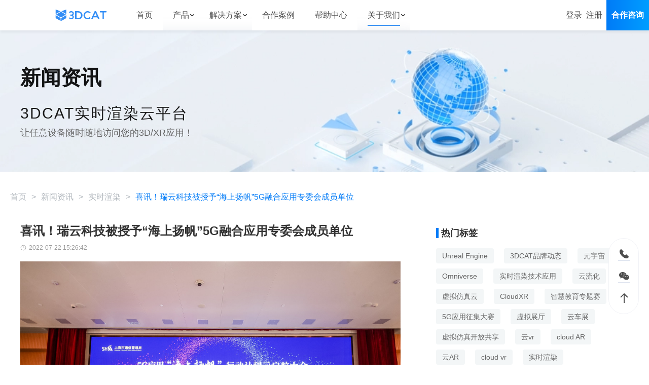

--- FILE ---
content_type: text/html; charset=utf-8
request_url: https://www.3dcat.live/news/post-id-82/
body_size: 34678
content:
<!DOCTYPE html><html lang="zh-Hans-CN"><head><meta charSet="utf-8"/><meta http-equiv="x-ua-compatible" content="ie=edge"/><meta name="shenma-site-verification" content="0c4a34f5e3f58d7f9d30c7bec8d08a9c_1604481034"/><meta name="bytedance-verification-code" content="W6SrQ1NAvUCcusgI9lZe"/><meta name="baidu-site-verification" content="code-zDO0kAtC2e"/><meta name="baidu-site-verification" content="codeva-3RP49byDao"/><meta name="viewport" content="width=device-width,user-scalable=no,initial-scale=1.0, maximum-scale=1.0,minimum-scale=1.0"/><meta name="generator" content="Gatsby 5.12.3"/><meta name="keywords" content="瑞云科技" data-gatsby-head="true"/><meta name="description" content="2022年7月19日，5G应用“海上扬帆”行动计划云启航大会暨“海上扬帆”融合应用专委会成立大会在沪成功举办。  受上海信通院工创中心邀请和信任，深圳市瑞云科技有限公司参与5G应用“海上扬帆”融合应用专委会成立大会，并被授予“海上扬帆”融合应用专委会成员单位。" data-gatsby-head="true"/><meta name="canonical" content="https://www.3dcat.live/news/" data-gatsby-head="true"/><meta property="og:title" content="喜讯！瑞云科技被授予“海上扬帆”5G融合应用专委会成员单位" data-gatsby-head="true"/><meta property="og:description" content="2022年7月19日，5G应用“海上扬帆”行动计划云启航大会暨“海上扬帆”融合应用专委会成立大会在沪成功举办。  受上海信通院工创中心邀请和信任，深圳市瑞云科技有限公司参与5G应用“海上扬帆”融合应用专委会成立大会，并被授予“海上扬帆”融合应用专委会成员单位。" data-gatsby-head="true"/><meta property="og:type" content="website" data-gatsby-head="true"/><meta property="og:image" content="https://www.3dcat.live/3dcat-live.png" data-gatsby-head="true"/><meta property="og:image:width" content="400" data-gatsby-head="true"/><meta property="og:image:height" content="300" data-gatsby-head="true"/><meta property="og:url" content="" data-gatsby-head="true"/><style data-href="/news/styles.74ebfa2a7d8de72f0ad5.css" data-identity="gatsby-global-css">body,html{color:#6e7885;font-size:16px}</style><style>.gatsby-image-wrapper{position:relative;overflow:hidden}.gatsby-image-wrapper picture.object-fit-polyfill{position:static!important}.gatsby-image-wrapper img{bottom:0;height:100%;left:0;margin:0;max-width:none;padding:0;position:absolute;right:0;top:0;width:100%;object-fit:cover}.gatsby-image-wrapper [data-main-image]{opacity:0;transform:translateZ(0);transition:opacity .25s linear;will-change:opacity}.gatsby-image-wrapper-constrained{display:inline-block;vertical-align:top}</style><noscript><style>.gatsby-image-wrapper noscript [data-main-image]{opacity:1!important}.gatsby-image-wrapper [data-placeholder-image]{opacity:0!important}</style></noscript><script type="module">const e="undefined"!=typeof HTMLImageElement&&"loading"in HTMLImageElement.prototype;e&&document.body.addEventListener("load",(function(e){const t=e.target;if(void 0===t.dataset.mainImage)return;if(void 0===t.dataset.gatsbyImageSsr)return;let a=null,n=t;for(;null===a&&n;)void 0!==n.parentNode.dataset.gatsbyImageWrapper&&(a=n.parentNode),n=n.parentNode;const o=a.querySelector("[data-placeholder-image]"),r=new Image;r.src=t.currentSrc,r.decode().catch((()=>{})).then((()=>{t.style.opacity=1,o&&(o.style.opacity=0,o.style.transition="opacity 500ms linear")}))}),!0);</script><style data-styled="" data-styled-version="5.3.11"></style><link rel="sitemap" type="application/xml" href="/news/news-sitemap/sitemap-index.xml"/><title data-gatsby-head="true">喜讯！瑞云科技被授予“海上扬帆”5G融合应用专委会成员单位</title><link rel="stylesheet" href="./3dcat-style-index.css"></head><body><div id="___gatsby"><div style="outline:none" tabindex="-1" id="gatsby-focus-wrapper"><div class="layout__LayoutContainer-sc-1206jhv-0 hhRLMc"><header class="atoms__Container-sc-1gi1dgs-0 jcbXMd"><div style="width:100%;padding:0" class="layout__Horizontal-sc-1dnj4ls-0 layout__CenterHorizontal-sc-1dnj4ls-2 wrapper__Wrapper-sc-ha4v2h-0 dncuI eLwrWP exZgzl"><div class="layout__Horizontal-sc-1dnj4ls-0 layout__BetweenHorizontal-sc-1dnj4ls-5 atoms__HeaderContainer-sc-1gi1dgs-2 dncuI gHXsBJ enPjqE"><a href="/" title="3DCAT实时渲染云" class="atoms__NavAnchor-sc-yhbylv-0 eRywJn atoms__Brand-sc-1gi1dgs-4 bjjXIL"><svg xmlns="http://www.w3.org/2000/svg" xmlns:xlink="http://www.w3.org/1999/xlink" width="120" height="30" fill="none" viewBox="0 0 120 30" alt="3DCAT实时渲染云" style="height:100%"><g><g><g><path fill="#338EF6" fill-opacity="1" fill-rule="evenodd" d="M46.17775344848633,24.211381748199464L46.17775344848633,5.751008748199463C50.49442344848633,6.011014748199463,54.873953448486326,4.939791748199463,58.87635344848633,7.386441748199463C62.174053448486326,9.406691748199464,63.74565344848633,13.106561748199463,62.95985344848633,17.157481748199462C62.30505344848633,20.55308174819946,58.97055344848633,23.860381748199462,55.40044344848633,24.17758174819946C52.36462344848633,24.419381748199463,49.28952344848633,24.211381748199464,46.17775344848633,24.211381748199464ZM49.60384344848633,8.694271748199462L49.60384344848633,21.361781748199462C51.30117344848633,21.361781748199462,52.93564344848633,21.559381748199463,54.50201344848633,21.32278174819946C57.62665344848633,20.870781748199462,59.912253448486325,18.163481748199462,59.81405344848633,15.030611748199464C59.75115344848633,11.783141748199462,57.68975344848633,9.424891748199464,54.331753448486324,8.946481748199464C52.84396344848633,8.733271748199464,51.316893448486326,8.777471748199464,49.60384344848633,8.694271748199462Z"></path></g><g><path fill="#338EF6" fill-opacity="1" d="M93.99119755859375,5.716662883758545L90.81389755859375,5.750463683758545L82.49749755859375,24.288862883758544L86.12265755859374,24.288862883758544L87.98762755859374,19.853162883758543L96.77549755859376,19.853162883758543L98.71119755859375,24.288862883758544L102.32059755859375,24.288862883758544L93.99119755859375,5.716662883758545ZM89.22395755859375,16.941062883758544L92.30167755859375,9.590742883758544L95.51039755859375,16.941062883758544L89.22395755859375,16.941062883758544Z"></path></g><g><path fill="#338EF6" fill-opacity="1" d="M102.6532974243164,8.574122883758545L108.65944742431641,8.574122883758545L108.65944742431641,24.288862883758544L111.7659774243164,24.288862883758544L111.7659774243164,8.607922883758544L117.19319742431641,8.607922883758544L117.9999974243164,5.716662883758545L102.6532974243164,5.716662883758545L102.6532974243164,8.574122883758545Z"></path></g><g><path fill="#338EF6" fill-opacity="1" fill-rule="evenodd" d="M79.19449774169922,19.46068944168091C78.02099774169922,20.76068944168091,76.52279774169922,21.50948944168091,74.68661774169922,21.43408944168091C71.24218774169921,21.298889441680906,68.59665774169922,18.371289441680908,68.70666774169922,14.822179441680909C68.81667774169922,11.273109441680909,71.65603774169922,8.498849441680909,75.09261774169921,8.615849441680908C76.80369774169922,8.725479441680909,78.40709774169922,9.483099441680908,79.57169774169921,10.732299441680908L81.64879774169921,8.688649441680909C79.97769774169922,7.0870194416809085,77.54959774169922,5.828592441680908,75.06903774169922,5.724590651680908C70.07657774169923,5.539986441680909,65.71800474169922,9.710479441680908,65.52417278169922,14.863789441680908C65.33557974169922,19.80388944168091,69.48985774169923,24.223989441680907,74.73638774169922,24.288989441680908C77.38449774169922,24.325389441680908,79.76029774169922,23.732589441680908,82.02599774169921,21.13248944168091L79.19449774169922,19.46068944168091Z"></path></g><g><path fill="#338EF6" fill-opacity="1" d="M41.4472328112793,14.99875328842163C42.684212811279295,14.05420328842163,43.419212811279294,12.60082328842163,43.443212811279295,11.05186328842163C43.443212811279295,8.10859328842163,40.7216728112793,5.711343288421631,37.376772811279295,5.711343288421631C35.207962811279295,5.711343288421631,33.1858328112793,6.751363288421631,32.114527811279295,8.389403288421631L34.495502811279295,9.89483328842163C35.0586628112793,9.03421328842163,36.161402811279295,8.49860328842163,37.376772811279295,8.49860328842163C39.1605428112793,8.49860328842163,40.611662811279295,9.64523328842163,40.611662811279295,11.05186328842163C40.611662811279295,12.458493288421632,39.160552811279295,13.60511328842163,37.376772811279295,13.60511328842163L35.4908528112793,13.60511328842163L35.4908528112793,16.39754328842163L37.376772811279295,16.39754328842163C39.1605428112793,16.39754328842163,40.611662811279295,17.541643288421632,40.611662811279295,18.95084328842163C40.611662811279295,20.36004328842163,39.1605428112793,21.498843288421632,37.376772811279295,21.498843288421632C36.098542811279295,21.498843288421632,34.935552811279294,20.89564328842163,34.4143028112793,19.964843288421633L31.936412811279297,21.31164328842163C32.9631928112793,23.13174328842163,35.0481828112793,24.28354328842163,37.376772811279295,24.28354328842163C40.7216728112793,24.28354328842163,43.443212811279295,21.888943288421633,43.443212811279295,18.94564328842163C43.419212811279294,17.39664328842163,42.684212811279295,15.94324328842163,41.4472328112793,14.99875328842163Z"></path></g><g><path fill="#338EF6" fill-opacity="1" d="M2.93510365486145,13.657348158874512L14.16160365486145,7.159808158874512L25.38810365486145,13.657348158874512L14.16160365486145,20.15230815887451L2.93510365486145,13.657348158874512Z"></path></g><g><path fill="#338EF6" fill-opacity="1" d="M13.2265,6.00669L2,2L2,12.421L13.2265,6.00669Z"></path></g><g><path fill="#338EF6" fill-opacity="1" d="M15.096688270568848,6.00669L26.32318827056885,2L26.32318827056885,12.421L15.096688270568848,6.00669Z"></path></g><g><path fill="#338EF6" fill-opacity="1" d="M2,21.57006677154541L13.2265,28.00002677154541L13.2265,21.31786677154541L2,14.89052677154541L2,21.57006677154541Z"></path></g><g><path fill="#338EF6" fill-opacity="1" d="M26.32318827056885,21.57006677154541L15.096688270568848,28.00002677154541L15.096688270568848,21.31786677154541L26.32318827056885,14.89052677154541L26.32318827056885,21.57006677154541Z"></path></g></g></g></svg></a><div class="layout__Horizontal-sc-1dnj4ls-0 layout__BetweenHorizontal-sc-1dnj4ls-5 dncuI gHXsBJ"><div class="atoms__NavContent-sc-1gi1dgs-5 fLXLvI"><div class="atoms__LinkContainer-sc-1gi1dgs-6 hGkBrI hack-link-name"><a href="/" title="实时渲染首页" style="display:inline-flex;align-items:center" class="atoms__NavAnchor-sc-yhbylv-0 bUIyU"><span class="atoms__LinkText-sc-1gi1dgs-42 PxTfu">首页</span></a></div><div class="atoms__LinkContainer-sc-1gi1dgs-6 hGkBrI hack-link-name"><div class="atoms__DropdownMenu-sc-1gi1dgs-36 hwbxjw dropdown-menu"><span>产品</span><span class="atoms__Arrow-sc-1gi1dgs-35 ivcHkg"><svg xmlns="http://www.w3.org/2000/svg" xmlns:xlink="http://www.w3.org/1999/xlink" width="12" height="12" fill="none" viewBox="0 0 12 12"><defs><clipPath id="master_svg0_168_04131"><rect width="12" height="12" x="12" y="12" rx="0"></rect></clipPath></defs><g clip-path="url(#master_svg0_168_04131)" transform="matrix(-1,0,0,-1,24,24)"><g><path fill="#333333" fill-opacity="1" d="M17.999837890625,15.874954223632812C18.174837890625,15.874954223632812,18.349837890625,15.924954423632812,18.474837890625,16.049954223632813L21.724837890625,18.799954223632813C22.049837890625,19.074954223632812,22.074837890625,19.549954223632813,21.824837890625,19.849954223632814C21.549837890625,20.174954223632813,21.074837890625,20.199954223632812,20.774837890625,19.949954223632812L17.999837890625,17.599954223632814L15.224837890625,19.949954223632812C14.899841890625,20.224954223632814,14.424841890625,20.174954223632813,14.174841890625,19.849954223632814C13.899841390625,19.52495422363281,13.949841490625,19.049954223632813,14.274841890625,18.799954223632813L17.524837890625,16.049954223632813C17.649837890625,15.924953923632813,17.824837890625,15.874954223632812,17.999837890625,15.874954223632812Z"></path></g></g></svg></span></div><div class="atoms__SubNavigation-sc-1gi1dgs-7 jnZeft"><div class="atoms__SubNavigationItemContainer-sc-1gi1dgs-8 jjXfFW"><a id="Nav-ssxr" href="/product.html"><div class="atoms__SubNavigationItem-sc-1gi1dgs-9 FJdpU"><span>实时渲染</span><svg xmlns="http://www.w3.org/2000/svg" xmlns:xlink="http://www.w3.org/1999/xlink" width="20" height="20" fill="none" viewBox="0 0 20 20"><defs><clipPath id="master_svg0_3_7171"><rect width="20" height="20" x="0" y="0" rx="0"></rect></clipPath></defs><g clip-path="url(#master_svg0_3_7171)"><g><path fill="#333333" fill-opacity="1" d="M4.13842896484375,3.5084376293945314C4.170248964843751,3.482437629394531,4.21412896484375,3.4769176293945314,4.25139896484375,3.494217629394531C4.28866896484375,3.511517629394531,4.31275896484375,3.5486076293945312,4.31342896484375,3.5896876293945312L4.31342896484375,7.806877629394531C4.31539896484375,7.936157629394531,4.209898964843751,8.041377629394532,4.08061896484375,8.03906762939453L2.77874896484375,8.03906762939453C2.70428896484375,8.290737629394531,2.64583896484375,8.546877629394531,2.60374896484375,8.805937629394531C2.03812096484375,12.188707629394532,3.92530896484375,15.581607629394531,7.08655896484375,16.90410762939453C8.47239896484375,17.48970762939453,10.00302896484375,17.64220762939453,11.47713896484375,17.34160762939453C11.73963896484375,17.281607629394532,12.08343896484375,17.40310762939453,12.21463896484375,17.645907629394532C12.41753896484375,18.016207629394533,12.20463896484375,18.47720762939453,11.79123896484375,18.56280762939453C7.92311896484375,19.37500762939453,3.99124896484375,17.490607629394532,2.19999596484375,13.967207629394531C0.40874596484375003,10.44343762939453,1.20312066484375,6.155937629394531,4.13842896484375,3.5084376293945314ZM8.216558964843749,1.4384386293945313C9.94941896484375,1.0709676293945312,11.75333896484375,1.2436223993945312,13.38503896484375,1.9331266293945313C17.01093896484375,3.438437629394531,19.21063896484375,7.274067629394532,18.66813896484375,11.162497629394531C18.39163896484375,13.219407629394532,17.38973896484375,15.11010762939453,15.84283896484375,16.49370762939453C15.81173896484375,16.52150762939453,15.76723896484375,16.528307629394533,15.72923896484375,16.51110762939453C15.69133896484375,16.49380762939453,15.66723896484375,16.45570762939453,15.66783896484375,16.41410762939453L15.66783896484375,12.333107629394531C15.66783896484375,12.121607629394532,15.83903896484375,11.950307629394532,16.05063896484375,11.950307629394532L17.19813896484375,11.950307629394532C17.27283896484375,11.70160762939453,17.33123896484375,11.44840762939453,17.37313896484375,11.192187629394532C17.93873896484375,7.810317629394532,16.05153896484375,4.417497629394531,12.89033896484375,3.093747629394531C11.48393896484375,2.5030676293945313,9.93091896484375,2.3553476293945312,8.438438964843751,2.670317629394531C8.11343896484375,2.738327629394531,7.79276896484375,2.5374276293945313,7.71218896484375,2.2153146293945314C7.63205896484375,1.8607236293945313,7.85977896484375,1.5097576293945312,8.21624896484375,1.4384396293945312L8.216558964843749,1.4384386293945313ZM9.99780896484375,4.979997629394531L14.13403896484375,7.491877629394531L14.13403896484375,12.519107629394531L9.99780896484375,15.028107629394531L5.85717896484375,12.51940762939453L5.85717896484375,7.491877629394531L9.99780896484375,4.979997629394531ZM7.10686896484375,9.01437762939453L7.10686896484375,11.81500762939453L9.43218896484375,13.22370762939453L9.43218896484375,10.37281762939453L7.10686896484375,9.01437762939453ZM12.88403896484375,9.009067629394531L10.68218896484375,10.34499762939453L10.68218896484375,13.150607629394532L12.88403896484375,11.81500762939453L12.88403896484375,9.009067629394531ZM9.99717896484375,6.441877629394531L7.63499896484375,7.875317629394531L10.03374896484375,9.27624762939453L12.35003896484375,7.870937629394532L9.99717896484375,6.441877629394531Z"></path></g></g></svg></div></a><a id="Nav-lxxr" href="/cloud-rendering.html"><div class="atoms__SubNavigationItem-sc-1gi1dgs-9 FJdpU"><span>离线渲染</span><svg xmlns="http://www.w3.org/2000/svg" xmlns:xlink="http://www.w3.org/1999/xlink" width="20" height="20" fill="none" viewBox="0 0 20 20"><defs><clipPath id="master_svg0_3_7166"><rect width="20" height="20" x="0" y="0" rx="0"></rect></clipPath></defs><g clip-path="url(#master_svg0_3_7166)"><g><path fill="#3D3D3D" fill-opacity="1" d="M14.60032419921875,10.38520576171875L10.484934199218749,8.11524576171875C10.17608419921875,7.94758456171875,9.80292419921875,7.94959636171875,9.49590419921875,8.12057676171875L5.45182119921875,10.36854576171875C5.09369019921875,10.57300576171875,4.87492904921875,10.95589576171875,4.88066444421875,11.36823576171875L4.90199129921875,16.09010576171875C4.89814259921875,16.50441576171875,5.12074919921875,16.88777576171875,5.48247819921875,17.08979576171875L9.54788419921875,19.28910576171875C9.69948419921875,19.37120576171875,9.869324199218749,19.413905761718752,10.04173419921875,19.41310576171875C10.21158419921875,19.40310576171875,10.37769419921875,19.35910576171875,10.53024419921875,19.28380576171875L14.57966419921875,17.023155761718748C14.93555419921875,16.81694576171875,15.15235419921875,16.43471576171875,15.14685419921875,16.02346576171875L15.12615419921875,11.358235761718749C15.12875419921875,10.96531576171875,14.93045419921875,10.59830576171875,14.60032419921875,10.38520576171875ZM9.29529419921875,17.34771576171875L6.42018419921875,15.79420576171875L6.40486419921875,12.52388576171875L9.280634199218749,14.10738576171875L9.29529419921875,17.34771576171875ZM12.724234199218749,11.15830576171875L9.99641419921875,12.69516576171875L7.24793419921875,11.18229576171875L9.99374419921875,9.65676576171875L12.724234199218749,11.15830576171875ZM13.62862419921875,15.738215761718749L10.81416419921875,17.30906576171875L10.79949419921875,14.06207576171875L13.61396419921875,12.47656576171875L13.62862419921875,15.738215761718749Z"></path></g><g><path fill="#3D3D3D" fill-opacity="1" d="M18.5664,5.126834584960937C17.7757,4.3448945849609375,16.7406,3.8581245849609376,15.634,3.7479245849609377C13.121,-0.4910954150390625,6.9792,-0.47235541503906253,4.49212,3.7819145849609375C3.31176,3.8762945849609376,2.20514,4.393634584960937,1.37575,5.238794584960938C0.473384,6.152544584960937,-0.0221044,7.391744584960938,0.00151377,8.675734584960937C0.040485,10.594874584960937,1.21431,12.307874584960938,2.98992,13.037074584960937C3.26874,13.153074584960937,3.58701,13.122874584960938,3.83899,12.956374584960937C4.08883,12.794274584960938,4.23938,12.516474584960937,4.23887,12.218674584960937C4.24123,11.868174584960938,4.03013,11.551474584960937,3.7057,11.418874584960937C2.56563,10.964174584960938,1.80817,9.871544584960937,1.7823,8.644414584960938C1.76633,7.827444584960937,2.08147,7.038764584960938,2.65602,6.457754584960938C3.22928,5.870604584960938,4.01216,5.535014584960938,4.83268,5.524704584960937C4.88467,5.524704584960937,4.93732,5.524704584960937,4.9893,5.528704584960938L5.59778,5.563364584960937L5.79372,5.140164584960938C6.14802,4.341284584960937,6.71376,3.6543345849609374,7.42988,3.1534445849609374C8.56184,2.3894945849609375,9.96884,2.1523245849609376,11.2887,2.5029745849609375C12.6019,2.8541445849609377,13.6954,3.7628245849609376,14.2811,4.989544584960938L14.565,5.478054584960938L14.9875,5.478054584960938C15.7487,5.462394584960937,16.4919,5.7100645849609375,17.0916,6.179174584960937C17.7993,6.757534584960937,18.2101,7.623084584960938,18.2105,8.537114584960937C18.2233,9.698064584960937,17.5686,10.763274584960937,16.5271,11.276274584960937C16.2468,11.424374584960937,16.0686,11.712574584960937,16.0614,12.029474584960937C16.0542,12.346474584960937,16.2191,12.642474584960938,16.4924,12.803074584960937C16.763,12.964274584960938,17.0975,12.974574584960937,17.3775,12.830474584960937C20.2913,11.335974584960937,20.8931,7.430494584960938,18.5644,5.128164584960937L18.5664,5.126834584960937Z"></path></g></g></svg></div></a><a id="Nav-yzm" href="/cloud-desktop.html"><div class="atoms__SubNavigationItem-sc-1gi1dgs-9 FJdpU"><span>云桌面</span><svg xmlns="http://www.w3.org/2000/svg" xmlns:xlink="http://www.w3.org/1999/xlink" width="20" height="20" fill="none" viewBox="0 0 20 20"><defs><clipPath id="master_svg0_3_7175"><rect width="20" height="20" x="0" y="0" rx="0"></rect></clipPath></defs><g clip-path="url(#master_svg0_3_7175)"><g><path fill="#3D3D3D" fill-opacity="1" d="M1.25,3.75L1.25,14.05C1.25,14.7404,1.809644,15.3,2.5,15.3L17.9875,15.3C18.6779,15.3,19.2375,14.7404,19.2375,14.05L19.2375,3.75C19.2375,3.059644,18.6779,2.5,17.9875,2.5L2.5,2.5C1.809644,2.499999809265,1.25,3.059644,1.25,3.75ZM17.9875,14.05L2.5,14.05L2.5,3.75L17.9875,3.75L17.9875,14.05ZM14.775,18.55L5.75,18.55C5.35535,18.6293,4.98688,18.3275,4.98688,17.925C4.98688,17.5225,5.35535,17.2207,5.75,17.3L14.7625,17.3C15.0602,17.3598,15.2744,17.621299999999998,15.2744,17.925C15.2744,18.2287,15.0602,18.4902,14.7625,18.55L14.775,18.55Z"></path></g><g><path fill="#3D3D3D" fill-opacity="1" d="M12.337493896484375,12.912499589843751L7.799993896484375,12.912499589843751C6.198363896484375,12.912499589843751,4.899993896484375,11.614129589843749,4.899993896484375,10.012499589843749C4.899993896484375,8.41087958984375,6.198363896484375,7.11249958984375,7.799993896484375,7.11249958984375C8.200843896484376,7.11241958984375,8.597123896484375,7.1976395898437495,8.962493896484375,7.36249958984375C9.831583896484375,5.76065658984375,11.726493896484374,5.01554758984375,13.453863896484375,5.59641758984375C15.181193896484375,6.17728858984375,16.240893896484373,7.91594958984375,15.965593896484375,9.71744958984375C15.690193896484375,11.51894958984375,14.159513896484375,12.86166958984375,12.337493896484375,12.89999958984375L12.337493896484375,12.912499589843751ZM7.799993896484375,8.37499958984375C6.888723896484375,8.37499958984375,6.149993896484375,9.11372958984375,6.149993896484375,10.02499958984375C6.149993896484375,10.93626958984375,6.888723896484375,11.67499958984375,7.799993896484375,11.67499958984375L12.337493896484375,11.67499958984375C13.612593896484375,11.623649589843751,14.644343896484376,10.62018958984375,14.731113896484375,9.34700958984375C14.817883896484375,8.07383958984375,13.931813896484375,6.93966958984375,12.675483896484375,6.7157995898437495C11.419143896484375,6.49191958984375,10.195843896484375,7.25021958984375,9.837493896484375,8.47499958984375C9.691063896484376,8.87490958984375,9.196303896484375,9.01445958984375,8.862493896484375,8.74999958984375C8.564383896484376,8.50228958984375,8.187553896484374,8.36928958984375,7.799993896484375,8.37499958984375Z"></path></g></g></svg></div></a><a id="Nav-aigc" href="/aigc-large-model.html"><div class="atoms__SubNavigationItem-sc-1gi1dgs-9 FJdpU"><span>AI大模型</span><svg xmlns="http://www.w3.org/2000/svg" xmlns:xlink="http://www.w3.org/1999/xlink" width="20" height="20" fill="none" viewBox="0 0 20 20"><defs><clipPath id="master_svg0_3_7180"><rect width="20" height="20" x="0" y="0" rx="0"></rect></clipPath></defs><g clip-path="url(#master_svg0_3_7180)"><g><path fill="#333333" fill-opacity="1" fill-rule="evenodd" d="M19.9152,8.19021L19.9152,8.228110000000001L19.9133,8.22903L19.9362,8.2218C20.1663,10.22199,19.7599,12.2448,18.7718,14.0058C18.3606,14.7441,17.8308,15.4097,17.203699999999998,15.9762C17.074199999999998,16.0081,16.9416,16.0257,16.8083,16.0286C16.6238,16.0412,16.4421,15.9789,16.305999999999997,15.8553C16.1326,15.6461,16.0704,15.3663,16.1389,15.1034C17.8631,13.4426,18.7572,11.1138,18.5818,8.739889999999999C18.5097,7.9095,18.306,7.09442,17.9809,6.32539C16.8759,3.9506,14.4676,2.43507,11.82289,2.4504099999999998C8.10323,2.4721,5.10503,5.46969,5.12697,9.14609C5.130599999999999,9.2038,5.130599999999999,9.26168,5.12697,9.31939C5.18723,9.55768,5.11508,9.80951,4.93702,9.98102C4.28495,10.54875,3.76531,11.2492,3.4146099999999997,12.0345C3.4146099999999997,12.0715,3.4146099999999997,12.0868,3.5214499999999997,12.1319C3.6255699999999997,12.1761,3.73583,12.2041,3.84842,12.215L4.00092,12.215L5.804600000000001,12.6139L5.97992,17.443C5.979,17.5369,6.05206,17.6154,6.14705,17.6235L9.09229,17.6235C9.42197,17.6578,9.68131,17.915,9.71601,18.24C9.7562,18.62,9.476759999999999,18.9603,9.09229,19L6.14705,19C5.30048,19,4.60825,18.3321,4.58723,17.4953L4.44295,13.7341L3.75801,13.5761C3.31691,13.6068,2.882181,13.457,2.555246,13.1627C2.221929,12.8748,2.0210151,12.465,2,12.0273C2,11.0723,3.17992,9.75535,3.70502,9.19844L3.70502,9.14608C3.64568,4.99311,6.80004,1.480993,10.97904,1.0450328C15.443,0.579278,19.4439,3.77909,19.9152,8.19021ZM14.5579,6.44539C14.7412,6.43535,14.922,6.4914,15.0675,6.60335L15.0665,6.60244C15.2004,6.72906,15.2727,6.90757,15.2647,7.09168L15.2647,12.3567C15.2711,12.4073,15.2711,12.4585,15.2647,12.5092C15.22,12.8513,14.904,13.0932,14.5579,13.049C14.3602,13.0651,14.1655,12.9935,14.0254,12.8531C13.9106,12.7145,13.8557,12.5358,13.8729,12.3567L13.8729,7.13681C13.8664,7.08923,13.8658,7.04103,13.8711,6.9933C13.9076,6.6548,14.2154,6.40928,14.5579,6.44539ZM11.3533,6.57268C11.46057,6.65151,11.54041,6.76199,11.58161,6.88858L11.58253,6.89037L13.4318,12.2384C13.5297,12.4434,13.4936,12.6872,13.3405,12.8549C13.1971,12.9786,13.0127,13.0463,12.8227,13.0427L12.7843,13.0427C12.6181,13.0553,12.4528,13.0012,12.3277,12.8919C12.2247,12.7954,12.1442,12.6774,12.0921,12.5462L11.69667,11.5605L10.06012,11.5605L9.69482,12.493C9.64278,12.6383,9.556000000000001,12.7701,9.4437,12.8766C9.30396,12.9939,9.12406,13.0526,8.941410000000001,13.0418C8.748719999999999,13.0499,8.56148,12.9795,8.423580000000001,12.8459C8.26394,12.6711,8.233460000000001,12.4141,8.347809999999999,12.2068L10.18159,6.88858C10.2204,6.76079,10.30075,6.64961,10.40991,6.57268C10.69939,6.39937,11.06286,6.39937,11.3533,6.57268ZM10.88113,8.70918L10.05921,10.35644L11.70305,10.35644L10.88113,8.70918Z"></path></g></g></svg></div></a></div></div></div><div class="atoms__LinkContainer-sc-1gi1dgs-6 hGkBrI hack-link-name"><div class="atoms__DropdownMenu-sc-1gi1dgs-36 hwbxjw dropdown-menu"><span>解决方案</span><span class="atoms__Arrow-sc-1gi1dgs-35 ivcHkg"><svg xmlns="http://www.w3.org/2000/svg" xmlns:xlink="http://www.w3.org/1999/xlink" width="12" height="12" fill="none" viewBox="0 0 12 12"><defs><clipPath id="master_svg0_168_04131"><rect width="12" height="12" x="12" y="12" rx="0"></rect></clipPath></defs><g clip-path="url(#master_svg0_168_04131)" transform="matrix(-1,0,0,-1,24,24)"><g><path fill="#333333" fill-opacity="1" d="M17.999837890625,15.874954223632812C18.174837890625,15.874954223632812,18.349837890625,15.924954423632812,18.474837890625,16.049954223632813L21.724837890625,18.799954223632813C22.049837890625,19.074954223632812,22.074837890625,19.549954223632813,21.824837890625,19.849954223632814C21.549837890625,20.174954223632813,21.074837890625,20.199954223632812,20.774837890625,19.949954223632812L17.999837890625,17.599954223632814L15.224837890625,19.949954223632812C14.899841890625,20.224954223632814,14.424841890625,20.174954223632813,14.174841890625,19.849954223632814C13.899841390625,19.52495422363281,13.949841490625,19.049954223632813,14.274841890625,18.799954223632813L17.524837890625,16.049954223632813C17.649837890625,15.924953923632813,17.824837890625,15.874954223632812,17.999837890625,15.874954223632812Z"></path></g></g></svg></span></div><div class="atoms__SubNavigation-sc-1gi1dgs-7 jnZeft"><div class="atoms__FlatDropdownBox-sc-1gi1dgs-37 zxNuH"><div class="atoms__FlatDropdownCategory-sc-1gi1dgs-39 xPAko"><span class="atoms__FlatDropdownCategoryTitle-sc-1gi1dgs-40 JZwih">行业方案</span><div class="atoms__FlatDropdownCategoryList-sc-1gi1dgs-41 ezlFyX"><a href="/solution/education.html" class="atoms__NavAnchor-sc-yhbylv-0 eRywJn link-item" id="Nav-Education">教育</a><a href="/solution/car.html" class="atoms__NavAnchor-sc-yhbylv-0 eRywJn link-item" id="Nav-Car">汽车</a><a href="/solution/metaverse.html" class="atoms__NavAnchor-sc-yhbylv-0 eRywJn link-item" id="Nav-Metaverse">元宇宙</a><a href="/solution/digital-twin.html" class="atoms__NavAnchor-sc-yhbylv-0 eRywJn link-item" id="Nav-Digital-twin">数字孪生</a><a href="/solution/digital-human.html" class="atoms__NavAnchor-sc-yhbylv-0 eRywJn link-item" id="Nav-Digital-human">数字人</a><a href="/solution/medical.html" class="atoms__NavAnchor-sc-yhbylv-0 eRywJn link-item" id="Nav-Medical">医疗</a><a href="/solution/estate.html" class="atoms__NavAnchor-sc-yhbylv-0 eRywJn link-item" id="Nav-Estate">房地产</a></div></div><div class="atoms__FlatDropdownDivider-sc-1gi1dgs-38 iPPvGm"></div><div class="atoms__FlatDropdownCategory-sc-1gi1dgs-39 xPAko"><span class="atoms__FlatDropdownCategoryTitle-sc-1gi1dgs-40 JZwih">应用专题</span><div class="atoms__FlatDropdownCategoryList-sc-1gi1dgs-41 ezlFyX"><a href="/solution/virtual-reality.html" class="atoms__NavAnchor-sc-yhbylv-0 eRywJn link-item" id="Nav-virtual-reality">虚拟仿真管理平台</a></div></div></div></div></div><div class="atoms__LinkContainer-sc-1gi1dgs-6 hGkBrI hack-link-name"><a href="/demo.html" rel="nofollow" style="display:inline-flex;align-items:center" class="atoms__NavAnchor-sc-yhbylv-0 bUIyU"><span class="atoms__LinkText-sc-1gi1dgs-42 PxTfu">合作案例</span></a></div><div class="atoms__LinkContainer-sc-1gi1dgs-6 hGkBrI hack-link-name"><a href="/support/product-dynamics/" rel="nofollow" style="display:inline-flex;align-items:center" class="atoms__NavAnchor-sc-yhbylv-0 bUIyU"><span class="atoms__LinkText-sc-1gi1dgs-42 PxTfu">帮助中心</span></a></div><div class="atoms__LinkContainer-sc-1gi1dgs-6 hGkBrI hack-link-name"><div class="atoms__DropdownMenu-sc-1gi1dgs-36 gqTrmf dropdown-menu"><span>关于我们</span><span class="atoms__Arrow-sc-1gi1dgs-35 ivcHkg"><svg xmlns="http://www.w3.org/2000/svg" xmlns:xlink="http://www.w3.org/1999/xlink" width="12" height="12" fill="none" viewBox="0 0 12 12"><defs><clipPath id="master_svg0_168_04131"><rect width="12" height="12" x="12" y="12" rx="0"></rect></clipPath></defs><g clip-path="url(#master_svg0_168_04131)" transform="matrix(-1,0,0,-1,24,24)"><g><path fill="#333333" fill-opacity="1" d="M17.999837890625,15.874954223632812C18.174837890625,15.874954223632812,18.349837890625,15.924954423632812,18.474837890625,16.049954223632813L21.724837890625,18.799954223632813C22.049837890625,19.074954223632812,22.074837890625,19.549954223632813,21.824837890625,19.849954223632814C21.549837890625,20.174954223632813,21.074837890625,20.199954223632812,20.774837890625,19.949954223632812L17.999837890625,17.599954223632814L15.224837890625,19.949954223632812C14.899841890625,20.224954223632814,14.424841890625,20.174954223632813,14.174841890625,19.849954223632814C13.899841390625,19.52495422363281,13.949841490625,19.049954223632813,14.274841890625,18.799954223632813L17.524837890625,16.049954223632813C17.649837890625,15.924953923632813,17.824837890625,15.874954223632812,17.999837890625,15.874954223632812Z"></path></g></g></svg></span></div><div class="atoms__SubNavigation-sc-1gi1dgs-7 jnZeft"><div class="atoms__SubNavigationItemContainer-sc-1gi1dgs-8 jjXfFW"><a href="/news/" class="atoms__NavAnchor-sc-yhbylv-0 zeWHH"><div class="atoms__SubNavigationItem-sc-1gi1dgs-9 fGrMce"><span>新闻中心</span><svg xmlns="http://www.w3.org/2000/svg" xmlns:xlink="http://www.w3.org/1999/xlink" width="20" height="20" fill="none" viewBox="0 0 20 20"><defs><clipPath id="master_svg0_3_59723"><rect width="20" height="20" x="0" y="0" rx="0"></rect></clipPath></defs><g clip-path="url(#master_svg0_3_59723)"><g><path fill="#333333" fill-opacity="1" d="M5.833251953125,2.499921953125L5.833251953125,16.666551953125C5.833251953125,16.958251953125,5.783251953125,17.239051953125,5.691581953125,17.499951953125L16.666551953125,17.499951953125C17.126851953125,17.499951953125,17.499951953125,17.126851953125,17.499951953125,16.666551953125L17.499951953125,2.499921953125L5.833251953125,2.499921953125ZM4.166581953125,9.166581953125L4.166581953125,0.833251953125L19.166551953125,0.833251953125L19.166551953125,16.666551953125C19.166551953125,18.047251953125,18.047251953125,19.166551953125,16.666551953125,19.166551953125L3.333251953125,19.166551953125C1.952541953125,19.166551953125,0.8332518577576,18.047251953125,0.833251953125,16.666551953125L0.833251953125,9.166581953125L4.166581953125,9.166581953125ZM2.499921953125,10.833251953125L2.499921953125,16.666551953125C2.499921953125,17.126851953125,2.873011953125,17.499951953125,3.333251953125,17.499951953125C3.793491953125,17.499951953125,4.166581953125,17.126851953125,4.166581953125,16.666551953125L4.166581953125,10.833251953125L2.499921953125,10.833251953125Z"></path></g><g><path fill="#333333" fill-opacity="1" d="M8.333251953125,11.666748046875L8.333251953125,10.000078046875L14.999921953125,10.000078046875L14.999921953125,11.666748046875L8.333251953125,11.666748046875ZM8.333251953125,8.333418046875L8.333251953125,6.666748046875L14.999921953125,6.666748046875L14.999921953125,8.333418046875L8.333251953125,8.333418046875Z"></path></g></g></svg></div></a><a href="/partner.html" class="atoms__NavAnchor-sc-yhbylv-0 bUIyU"><div class="atoms__SubNavigationItem-sc-1gi1dgs-9 FJdpU"><span>生态合作</span><svg xmlns="http://www.w3.org/2000/svg" xmlns:xlink="http://www.w3.org/1999/xlink" width="20" height="20" fill="none" viewBox="0 0 20 20"><defs><clipPath id="master_svg0_3_59742"><rect width="20" height="20" x="0" y="0" rx="0"></rect></clipPath></defs><g clip-path="url(#master_svg0_3_59742)"><g><path fill="#333333" fill-opacity="1" d="M6.57633,6.74271L8.18182,5.13722L9.66381,3.65523L10.2813,4.27273L9.66381,5.01372L7.68782,3.03774C7.56432,2.91424,7.31732,2.91424,7.31732,3.03774L1.88336,8.3482C1.75986,8.4717,1.75986,8.5952,1.88336,8.7187L10.0343,16.8696C10.1578,16.9931,10.4048,16.9931,10.5283,16.8696L18.6792,8.7187C18.8027,8.5952,18.8027,8.3482,18.6792,8.3482L13.1218,2.79074L13.2453,2.79074L11.8868,4.14923C11.3928,4.5197199999999995,11.1458,4.766719999999999,10.8988,5.01372L9.41681,6.49571L7.81132,8.1012L7.19383,7.48371L7.93482,6.98971L7.19383,7.48371L7.93482,6.98971C8.55232,7.8542,9.29331,8.1012,10.0343,7.8542C10.5283,7.7307,11.1458,7.23671,11.7633,6.61921L13.1218,7.9777C12.2573,8.8422,11.5163,9.33619,10.6518,9.70669C9.04631,10.07719,7.56432,9.58319,6.45283,7.9777L5.95883,7.36021L6.57633,6.74271ZM7.81132,8.1012L7.19383,7.48371L7.93482,6.98971C8.55232,7.8542,9.29331,8.1012,10.0343,7.8542C10.5283,7.7307,11.1458,7.23671,11.7633,6.61921L12.3808,7.23671L11.7633,6.61921L12.3808,7.23671L12.9983,7.8542C12.1338,8.7187,11.3928,9.21269,10.5283,9.58319C9.04631,10.07719,7.56432,9.58319,6.45283,7.9777L5.95883,7.36021L6.45283,7.9777L5.95883,7.36021L8.05832,5.26072L9.54031,3.77873L10.4048,2.91424L11.7633,1.555746L12.3808,2.17324L11.7633,1.555746L12.3808,2.17324L11.7633,1.555746C12.5043,0.814751,13.6158,0.814751,14.3568,1.555746L19.9142,7.11321C20.7787,7.9777,20.7787,9.33619,19.9142,10.20069L11.7633,18.3516C10.8988,19.2161,9.54031,19.2161,8.67581,18.3516L0.64837,10.07719C-0.216124,9.21269,-0.216124,7.8542,0.64837,6.98971L5.95883,1.679246C6.82333,0.814752,8.18182,0.814752,9.04631,1.679246L11.6398,4.27273L9.41681,6.49571L7.81132,8.1012ZM16.7033,12.0532L12.0103,7.48371L12.6278,6.86621L13.3688,7.48371L13.1218,7.7307L11.7633,6.49571L12.6278,5.50772L18.0618,10.69468L16.7033,12.0532ZM10.8988,12.6707L13.3688,15.1407L12.0103,16.4991L9.54031,14.0292L10.8988,12.6707ZM13.1218,10.57118L15.7153,13.1647L14.3568,14.5232L11.7633,11.9297L13.1218,10.57118Z"></path></g></g></svg></div></a><a href="/about.html" class="atoms__NavAnchor-sc-yhbylv-0 bUIyU"><div class="atoms__SubNavigationItem-sc-1gi1dgs-9 FJdpU"><span>关于瑞云</span><svg xmlns="http://www.w3.org/2000/svg" xmlns:xlink="http://www.w3.org/1999/xlink" width="20" height="20" fill="none" viewBox="0 0 20 20"><g><g><g><g><path fill="#338EF6" fill-opacity="1" d="M3.09130859375,9.173742451171876L9.99990859375,5.175262451171875L16.90850859375,9.173742451171876L9.99990859375,13.170632451171876L3.09130859375,9.173742451171876Z"></path></g><g><path fill="#338EF6" fill-opacity="1" d="M9.42471328125,4.46565L2.51611328125,2L2.51611328125,8.41293L9.42471328125,4.46565Z"></path></g><g><path fill="#338EF6" fill-opacity="1" d="M10.57568359375,4.46565L17.48428359375,2L17.48428359375,8.41293L10.57568359375,4.46565Z"></path></g><g><path fill="#338EF6" fill-opacity="1" d="M2.51611328125,14.043122446289063L9.42471328125,18.000002446289063L9.42471328125,13.887912446289063L2.51611328125,9.932632446289062L2.51611328125,14.043122446289063Z"></path></g><g><path fill="#338EF6" fill-opacity="1" d="M17.48428359375,14.043122446289063L10.57568359375,18.000002446289063L10.57568359375,13.887912446289063L17.48428359375,9.932632446289062L17.48428359375,14.043122446289063Z"></path></g></g></g></g></svg></div></a></div></div></div></div><div class="atoms__UserInfo-sc-1gi1dgs-19 dhpqpA"><div class="atoms__TelRegisterLoginButton-sc-1gi1dgs-20 kngTnD"><div class="atoms__RegisterLoginButton-sc-1gi1dgs-22 hdFYCa"><a rel="nofollow" target="_blank" href="https://app.3dcat.live/login">登录</a><a rel="nofollow" target="_blank" href="https://app.3dcat.live/register/">注册</a></div><a href="/apply2/" target="_blank" rel="nofollow" class="atoms__NavAnchor-sc-yhbylv-0 eRywJn"><div class="atoms__ConsultButton-sc-1gi1dgs-21 cKpYsi">合作咨询</div></a></div></div></div></div></div></header><div class="layout__Horizontal-sc-1dnj4ls-0 layout__BetweenHorizontal-sc-1dnj4ls-5 atoms__MobileHeaderContainer-sc-1gi1dgs-3 dncuI gHXsBJ kibGEx"><div class="layout__Horizontal-sc-1dnj4ls-0 layout__CenterHorizontal-sc-1dnj4ls-2 wrapper__Wrapper-sc-ha4v2h-0 dncuI eLwrWP exZgzl"><a href="/" class="atoms__NavAnchor-sc-yhbylv-0 eRywJn atoms__Brand-sc-1gi1dgs-4 bjjXIL"><svg xmlns="http://www.w3.org/2000/svg" xmlns:xlink="http://www.w3.org/1999/xlink" width="120" height="30" fill="none" viewBox="0 0 120 30" alt="3dcat"><g><g><g><path fill="#338EF6" fill-opacity="1" fill-rule="evenodd" d="M46.17775344848633,24.211381748199464L46.17775344848633,5.751008748199463C50.49442344848633,6.011014748199463,54.873953448486326,4.939791748199463,58.87635344848633,7.386441748199463C62.174053448486326,9.406691748199464,63.74565344848633,13.106561748199463,62.95985344848633,17.157481748199462C62.30505344848633,20.55308174819946,58.97055344848633,23.860381748199462,55.40044344848633,24.17758174819946C52.36462344848633,24.419381748199463,49.28952344848633,24.211381748199464,46.17775344848633,24.211381748199464ZM49.60384344848633,8.694271748199462L49.60384344848633,21.361781748199462C51.30117344848633,21.361781748199462,52.93564344848633,21.559381748199463,54.50201344848633,21.32278174819946C57.62665344848633,20.870781748199462,59.912253448486325,18.163481748199462,59.81405344848633,15.030611748199464C59.75115344848633,11.783141748199462,57.68975344848633,9.424891748199464,54.331753448486324,8.946481748199464C52.84396344848633,8.733271748199464,51.316893448486326,8.777471748199464,49.60384344848633,8.694271748199462Z"></path></g><g><path fill="#338EF6" fill-opacity="1" d="M93.99119755859375,5.716662883758545L90.81389755859375,5.750463683758545L82.49749755859375,24.288862883758544L86.12265755859374,24.288862883758544L87.98762755859374,19.853162883758543L96.77549755859376,19.853162883758543L98.71119755859375,24.288862883758544L102.32059755859375,24.288862883758544L93.99119755859375,5.716662883758545ZM89.22395755859375,16.941062883758544L92.30167755859375,9.590742883758544L95.51039755859375,16.941062883758544L89.22395755859375,16.941062883758544Z"></path></g><g><path fill="#338EF6" fill-opacity="1" d="M102.6532974243164,8.574122883758545L108.65944742431641,8.574122883758545L108.65944742431641,24.288862883758544L111.7659774243164,24.288862883758544L111.7659774243164,8.607922883758544L117.19319742431641,8.607922883758544L117.9999974243164,5.716662883758545L102.6532974243164,5.716662883758545L102.6532974243164,8.574122883758545Z"></path></g><g><path fill="#338EF6" fill-opacity="1" fill-rule="evenodd" d="M79.19449774169922,19.46068944168091C78.02099774169922,20.76068944168091,76.52279774169922,21.50948944168091,74.68661774169922,21.43408944168091C71.24218774169921,21.298889441680906,68.59665774169922,18.371289441680908,68.70666774169922,14.822179441680909C68.81667774169922,11.273109441680909,71.65603774169922,8.498849441680909,75.09261774169921,8.615849441680908C76.80369774169922,8.725479441680909,78.40709774169922,9.483099441680908,79.57169774169921,10.732299441680908L81.64879774169921,8.688649441680909C79.97769774169922,7.0870194416809085,77.54959774169922,5.828592441680908,75.06903774169922,5.724590651680908C70.07657774169923,5.539986441680909,65.71800474169922,9.710479441680908,65.52417278169922,14.863789441680908C65.33557974169922,19.80388944168091,69.48985774169923,24.223989441680907,74.73638774169922,24.288989441680908C77.38449774169922,24.325389441680908,79.76029774169922,23.732589441680908,82.02599774169921,21.13248944168091L79.19449774169922,19.46068944168091Z"></path></g><g><path fill="#338EF6" fill-opacity="1" d="M41.4472328112793,14.99875328842163C42.684212811279295,14.05420328842163,43.419212811279294,12.60082328842163,43.443212811279295,11.05186328842163C43.443212811279295,8.10859328842163,40.7216728112793,5.711343288421631,37.376772811279295,5.711343288421631C35.207962811279295,5.711343288421631,33.1858328112793,6.751363288421631,32.114527811279295,8.389403288421631L34.495502811279295,9.89483328842163C35.0586628112793,9.03421328842163,36.161402811279295,8.49860328842163,37.376772811279295,8.49860328842163C39.1605428112793,8.49860328842163,40.611662811279295,9.64523328842163,40.611662811279295,11.05186328842163C40.611662811279295,12.458493288421632,39.160552811279295,13.60511328842163,37.376772811279295,13.60511328842163L35.4908528112793,13.60511328842163L35.4908528112793,16.39754328842163L37.376772811279295,16.39754328842163C39.1605428112793,16.39754328842163,40.611662811279295,17.541643288421632,40.611662811279295,18.95084328842163C40.611662811279295,20.36004328842163,39.1605428112793,21.498843288421632,37.376772811279295,21.498843288421632C36.098542811279295,21.498843288421632,34.935552811279294,20.89564328842163,34.4143028112793,19.964843288421633L31.936412811279297,21.31164328842163C32.9631928112793,23.13174328842163,35.0481828112793,24.28354328842163,37.376772811279295,24.28354328842163C40.7216728112793,24.28354328842163,43.443212811279295,21.888943288421633,43.443212811279295,18.94564328842163C43.419212811279294,17.39664328842163,42.684212811279295,15.94324328842163,41.4472328112793,14.99875328842163Z"></path></g><g><path fill="#338EF6" fill-opacity="1" d="M2.93510365486145,13.657348158874512L14.16160365486145,7.159808158874512L25.38810365486145,13.657348158874512L14.16160365486145,20.15230815887451L2.93510365486145,13.657348158874512Z"></path></g><g><path fill="#338EF6" fill-opacity="1" d="M13.2265,6.00669L2,2L2,12.421L13.2265,6.00669Z"></path></g><g><path fill="#338EF6" fill-opacity="1" d="M15.096688270568848,6.00669L26.32318827056885,2L26.32318827056885,12.421L15.096688270568848,6.00669Z"></path></g><g><path fill="#338EF6" fill-opacity="1" d="M2,21.57006677154541L13.2265,28.00002677154541L13.2265,21.31786677154541L2,14.89052677154541L2,21.57006677154541Z"></path></g><g><path fill="#338EF6" fill-opacity="1" d="M26.32318827056885,21.57006677154541L15.096688270568848,28.00002677154541L15.096688270568848,21.31786677154541L26.32318827056885,14.89052677154541L26.32318827056885,21.57006677154541Z"></path></g></g></g></svg></a><div class="layout__Horizontal-sc-1dnj4ls-0 layout__EndHorizontal-sc-1dnj4ls-4 atoms__MobileContainer-sc-1gi1dgs-29 dncuI hpdQQt dGsmdJ"><div class="atoms__UserInfo-sc-1gi1dgs-19 dhpqpA"></div><div style="display:flex" id="icon"><svg xmlns="http://www.w3.org/2000/svg" xmlns:xlink="http://www.w3.org/1999/xlink" width="25" height="25" fill="none" viewBox="0 0 25 25"><defs><clipPath id="master_svg0_479_00585"><rect width="21" height="21" x="0" y="0" rx="0"></rect></clipPath></defs><g style="mix-blend-mode:passthrough"><g style="mix-blend-mode:passthrough"><g style="mix-blend-mode:passthrough"></g><g clip-path="url(#master_svg0_479_00585)"><g><path fill="#3D3D3D" fill-opacity="1" d="M11.796834375,11.218425C12.891334375,10.719755,13.654034375,9.618595,13.654034375,8.336625C13.654034375,6.588195,12.235934375,5.1705749999999995,10.487544375,5.1705749999999995C8.738254375,5.1705749999999995,7.320584375,6.588195,7.320584375,8.336625C7.320584375,9.618165,8.082904375,10.719325,9.177814375,11.218425C7.390434375,11.777025,6.089624375,13.447625,6.089624375,15.416725C6.089624375,15.664225,6.290174375,15.864325,6.537254375,15.864325C6.784334375,15.864325,6.984874375,15.664225,6.984874375,15.416725C6.984874375,13.485625,8.556044374999999,11.914525,10.487114375,11.914525C12.418634375,11.914525,13.989834375,13.485625,13.989834375,15.416725C13.989834375,15.664225,14.189834375,15.864325,14.437434375,15.864325C14.684934375,15.864325,14.885034375,15.664225,14.885034375,15.416725C14.885434375,13.448025,13.584234375,11.777025,11.796834375,11.218425ZM8.216304375,8.337055C8.216304375,7.084605,9.235094375,6.066245,10.488024375,6.066245C11.740434375,6.066245,12.759234375,7.084605,12.759234375,8.337055C12.759234375,9.589965,11.740434375,10.609205,10.488024375,10.609205C9.235094375,10.609205,8.216304375,9.589965,8.216304375,8.337055ZM10.487544375,19.698225C5.423124375,19.698225,1.302734375,15.577825,1.302734375,10.512985C1.302734375,5.448985,5.423144375,1.328125,10.487544375,1.328125C15.552434375,1.328125,19.672834375,5.448535,19.672834375,10.512985C19.672834375,15.577825,15.552434375,19.698225,10.487544375,19.698225ZM10.487544375,2.179056C5.891784375,2.179056,2.153213375,5.917655,2.153213375,10.512965C2.153213375,15.108225,5.891784375,18.847225,10.487544375,18.847225C15.083334375,18.847225,18.822334375,15.108225,18.822334375,10.512965C18.822334375,5.917655,15.083334375,2.179056,10.487544375,2.179056Z"></path></g></g></g></g></svg><svg xmlns="http://www.w3.org/2000/svg" xmlns:xlink="http://www.w3.org/1999/xlink" width="25" height="25" fill="none" viewBox="0 0 25 25"><defs><clipPath id="master_svg0_479_00581"><rect width="16" height="16" x="0" y="0" rx="0"></rect></clipPath></defs><g style="mix-blend-mode:passthrough"><g style="mix-blend-mode:passthrough"><g style="mix-blend-mode:passthrough"></g><g clip-path="url(#master_svg0_479_00581)"><g><path fill="#3D3D3D" fill-opacity="1" d="M1.4375,1.999756L14.5625,1.999756C14.8041,1.999756,15,1.775953,15,1.499878C15,1.223803,14.8041,1,14.5625,1L1.4375,1C1.195875,1,1,1.223803,1,1.499878C1,1.775953,1.195875,1.999756,1.4375,1.999756ZM14.5625,7.43843L1.4375,7.43843C1.195875,7.43843,1,7.66223,1,7.93831C1,8.21438,1.195875,8.43818,1.4375,8.43818L14.5625,8.43818C14.8041,8.43818,15,8.21438,15,7.93831C15,7.66223,14.8041,7.43843,14.5625,7.43843ZM14.5625,13.9968L1.4375,13.9968C1.195875,13.9968,0.999999895692,14.2206,0.999999895692,14.4967C0.999999895692,14.7728,1.195875,14.9966,1.4375,14.9966L14.5625,14.9966C14.8041,14.9966,15,14.7728,15,14.4967C15,14.2206,14.8041,13.9968,14.5625,13.9968Z"></path></g></g></g></g></svg><svg xmlns="http://www.w3.org/2000/svg" xmlns:xlink="http://www.w3.org/1999/xlink" width="25" height="25" fill="none" viewBox="0 0 25 25"><defs><clipPath id="master_svg0_288_03052"><rect width="16" height="16" x="0" y="0" rx="0"></rect></clipPath></defs><g style="mix-blend-mode:passthrough"><g style="mix-blend-mode:passthrough"></g><g clip-path="url(#master_svg0_288_03052)"><g><path fill="#000000" fill-opacity="1" d="M8.607029375,7.852295L13.429509375,3.0258000000000003C13.624809375,2.8305670000000003,13.624809375,2.514033,13.429509375,2.3188C13.234309375,2.1235677,12.917809375,2.1235675,12.722509375,2.3188L7.900529375,7.145295L3.078034375,2.3183C2.882801375,2.1230669,2.566266375,2.1230669,2.371033375,2.3183C2.175801075,2.513532,2.175801275,2.830067,2.371034375,3.0253L7.193529375,7.851795L2.371034375,12.678275C2.175801375,12.873575,2.175801375,13.190075,2.371034375,13.385275C2.566266375,13.580575,2.882801375,13.580575,3.078034375,13.385275L7.900529375,8.558795L12.722509375,13.385275C12.917809375,13.580575,13.234309375,13.580575,13.429509375,13.385275C13.624809375,13.190075,13.624809375,12.873575,13.429509375,12.678275L8.607029375,7.852295Z"></path></g></g></g></svg></div></div></div></div><div class="layout__Horizontal-sc-1dnj4ls-0 layout__EndHorizontal-sc-1dnj4ls-4 atoms__SideLoginWrapper-sc-1gi1dgs-10 dncuI hpdQQt eJRocn"><div class="layout__Vertical-sc-1dnj4ls-1 layout__BetweenVertical-sc-1dnj4ls-10 atoms__Sidebar-sc-1gi1dgs-13 bWaIfG fmxJrl gqUwaE"><div class="layout__Vertical-sc-1dnj4ls-1 layout__BetweenVertical-sc-1dnj4ls-10 atoms__SiderContent-sc-1gi1dgs-11 bWaIfG fmxJrl iHsfYb"><button style="border-radius:2px;font-size:14px" height="36px" class="atoms__ContainedButton-sc-e08h8-0 cKPLsN"><a rel="nofollow" target="_blank" href="https://app.3dcat.live/register/" style="color:white"><span>注册</span></a></button><button style="border-radius:2px;font-size:14px" height="36px" class="atoms__OutlinedButton-sc-e08h8-1 kbqMzh"><a rel="nofollow" target="_blank" href="https://app.3dcat.live/login" style="color:#338EF6"><span>登录</span></a></button></div><div style="flex:1"></div></div></div><div class="layout__Horizontal-sc-1dnj4ls-0 layout__EndHorizontal-sc-1dnj4ls-4 atoms__SidebarWrapper-sc-1gi1dgs-12 dncuI hpdQQt cTimiL"><div class="layout__Vertical-sc-1dnj4ls-1 layout__BetweenVertical-sc-1dnj4ls-10 atoms__Sidebar-sc-1gi1dgs-13 bWaIfG fmxJrl gqUwaE"><div class="layout__Vertical-sc-1dnj4ls-1 layout__StartVertical-sc-1dnj4ls-8 atoms__NavigationContainer-sc-1gi1dgs-14 bWaIfG fUkOnH kaTOwL"><a href="/" class="atoms__NavAnchor-sc-yhbylv-0 eRywJn atoms__MobileLink-sc-1gi1dgs-15 fkhrPV">首页</a><div><span style="display:inline-block;border-bottom:1px solid #F0F0F0;padding-left:16px;width:100%;position:relative;color:unset">产品<span class="MobileSolutionNav__Arrow-sc-1bfnl9k-0 unqUd"><span></span></span></span><div class="atoms__SubNavigation-sc-1gi1dgs-7 hiGEUu"><div class="atoms__SubNavigationItemContainer-sc-1gi1dgs-8 jjXfFW"><a id="Nav-ssxr" href="/product.html"><div class="atoms__SubNavigationItem-sc-1gi1dgs-9 FJdpU"><span>实时渲染</span><svg xmlns="http://www.w3.org/2000/svg" xmlns:xlink="http://www.w3.org/1999/xlink" width="20" height="20" fill="none" viewBox="0 0 20 20"><defs><clipPath id="master_svg0_3_7171"><rect width="20" height="20" x="0" y="0" rx="0"></rect></clipPath></defs><g clip-path="url(#master_svg0_3_7171)"><g><path fill="#333333" fill-opacity="1" d="M4.13842896484375,3.5084376293945314C4.170248964843751,3.482437629394531,4.21412896484375,3.4769176293945314,4.25139896484375,3.494217629394531C4.28866896484375,3.511517629394531,4.31275896484375,3.5486076293945312,4.31342896484375,3.5896876293945312L4.31342896484375,7.806877629394531C4.31539896484375,7.936157629394531,4.209898964843751,8.041377629394532,4.08061896484375,8.03906762939453L2.77874896484375,8.03906762939453C2.70428896484375,8.290737629394531,2.64583896484375,8.546877629394531,2.60374896484375,8.805937629394531C2.03812096484375,12.188707629394532,3.92530896484375,15.581607629394531,7.08655896484375,16.90410762939453C8.47239896484375,17.48970762939453,10.00302896484375,17.64220762939453,11.47713896484375,17.34160762939453C11.73963896484375,17.281607629394532,12.08343896484375,17.40310762939453,12.21463896484375,17.645907629394532C12.41753896484375,18.016207629394533,12.20463896484375,18.47720762939453,11.79123896484375,18.56280762939453C7.92311896484375,19.37500762939453,3.99124896484375,17.490607629394532,2.19999596484375,13.967207629394531C0.40874596484375003,10.44343762939453,1.20312066484375,6.155937629394531,4.13842896484375,3.5084376293945314ZM8.216558964843749,1.4384386293945313C9.94941896484375,1.0709676293945312,11.75333896484375,1.2436223993945312,13.38503896484375,1.9331266293945313C17.01093896484375,3.438437629394531,19.21063896484375,7.274067629394532,18.66813896484375,11.162497629394531C18.39163896484375,13.219407629394532,17.38973896484375,15.11010762939453,15.84283896484375,16.49370762939453C15.81173896484375,16.52150762939453,15.76723896484375,16.528307629394533,15.72923896484375,16.51110762939453C15.69133896484375,16.49380762939453,15.66723896484375,16.45570762939453,15.66783896484375,16.41410762939453L15.66783896484375,12.333107629394531C15.66783896484375,12.121607629394532,15.83903896484375,11.950307629394532,16.05063896484375,11.950307629394532L17.19813896484375,11.950307629394532C17.27283896484375,11.70160762939453,17.33123896484375,11.44840762939453,17.37313896484375,11.192187629394532C17.93873896484375,7.810317629394532,16.05153896484375,4.417497629394531,12.89033896484375,3.093747629394531C11.48393896484375,2.5030676293945313,9.93091896484375,2.3553476293945312,8.438438964843751,2.670317629394531C8.11343896484375,2.738327629394531,7.79276896484375,2.5374276293945313,7.71218896484375,2.2153146293945314C7.63205896484375,1.8607236293945313,7.85977896484375,1.5097576293945312,8.21624896484375,1.4384396293945312L8.216558964843749,1.4384386293945313ZM9.99780896484375,4.979997629394531L14.13403896484375,7.491877629394531L14.13403896484375,12.519107629394531L9.99780896484375,15.028107629394531L5.85717896484375,12.51940762939453L5.85717896484375,7.491877629394531L9.99780896484375,4.979997629394531ZM7.10686896484375,9.01437762939453L7.10686896484375,11.81500762939453L9.43218896484375,13.22370762939453L9.43218896484375,10.37281762939453L7.10686896484375,9.01437762939453ZM12.88403896484375,9.009067629394531L10.68218896484375,10.34499762939453L10.68218896484375,13.150607629394532L12.88403896484375,11.81500762939453L12.88403896484375,9.009067629394531ZM9.99717896484375,6.441877629394531L7.63499896484375,7.875317629394531L10.03374896484375,9.27624762939453L12.35003896484375,7.870937629394532L9.99717896484375,6.441877629394531Z"></path></g></g></svg></div></a><a id="Nav-lxxr" href="/cloud-rendering.html"><div class="atoms__SubNavigationItem-sc-1gi1dgs-9 FJdpU"><span>离线渲染</span><svg xmlns="http://www.w3.org/2000/svg" xmlns:xlink="http://www.w3.org/1999/xlink" width="20" height="20" fill="none" viewBox="0 0 20 20"><defs><clipPath id="master_svg0_3_7166"><rect width="20" height="20" x="0" y="0" rx="0"></rect></clipPath></defs><g clip-path="url(#master_svg0_3_7166)"><g><path fill="#3D3D3D" fill-opacity="1" d="M14.60032419921875,10.38520576171875L10.484934199218749,8.11524576171875C10.17608419921875,7.94758456171875,9.80292419921875,7.94959636171875,9.49590419921875,8.12057676171875L5.45182119921875,10.36854576171875C5.09369019921875,10.57300576171875,4.87492904921875,10.95589576171875,4.88066444421875,11.36823576171875L4.90199129921875,16.09010576171875C4.89814259921875,16.50441576171875,5.12074919921875,16.88777576171875,5.48247819921875,17.08979576171875L9.54788419921875,19.28910576171875C9.69948419921875,19.37120576171875,9.869324199218749,19.413905761718752,10.04173419921875,19.41310576171875C10.21158419921875,19.40310576171875,10.37769419921875,19.35910576171875,10.53024419921875,19.28380576171875L14.57966419921875,17.023155761718748C14.93555419921875,16.81694576171875,15.15235419921875,16.43471576171875,15.14685419921875,16.02346576171875L15.12615419921875,11.358235761718749C15.12875419921875,10.96531576171875,14.93045419921875,10.59830576171875,14.60032419921875,10.38520576171875ZM9.29529419921875,17.34771576171875L6.42018419921875,15.79420576171875L6.40486419921875,12.52388576171875L9.280634199218749,14.10738576171875L9.29529419921875,17.34771576171875ZM12.724234199218749,11.15830576171875L9.99641419921875,12.69516576171875L7.24793419921875,11.18229576171875L9.99374419921875,9.65676576171875L12.724234199218749,11.15830576171875ZM13.62862419921875,15.738215761718749L10.81416419921875,17.30906576171875L10.79949419921875,14.06207576171875L13.61396419921875,12.47656576171875L13.62862419921875,15.738215761718749Z"></path></g><g><path fill="#3D3D3D" fill-opacity="1" d="M18.5664,5.126834584960937C17.7757,4.3448945849609375,16.7406,3.8581245849609376,15.634,3.7479245849609377C13.121,-0.4910954150390625,6.9792,-0.47235541503906253,4.49212,3.7819145849609375C3.31176,3.8762945849609376,2.20514,4.393634584960937,1.37575,5.238794584960938C0.473384,6.152544584960937,-0.0221044,7.391744584960938,0.00151377,8.675734584960937C0.040485,10.594874584960937,1.21431,12.307874584960938,2.98992,13.037074584960937C3.26874,13.153074584960937,3.58701,13.122874584960938,3.83899,12.956374584960937C4.08883,12.794274584960938,4.23938,12.516474584960937,4.23887,12.218674584960937C4.24123,11.868174584960938,4.03013,11.551474584960937,3.7057,11.418874584960937C2.56563,10.964174584960938,1.80817,9.871544584960937,1.7823,8.644414584960938C1.76633,7.827444584960937,2.08147,7.038764584960938,2.65602,6.457754584960938C3.22928,5.870604584960938,4.01216,5.535014584960938,4.83268,5.524704584960937C4.88467,5.524704584960937,4.93732,5.524704584960937,4.9893,5.528704584960938L5.59778,5.563364584960937L5.79372,5.140164584960938C6.14802,4.341284584960937,6.71376,3.6543345849609374,7.42988,3.1534445849609374C8.56184,2.3894945849609375,9.96884,2.1523245849609376,11.2887,2.5029745849609375C12.6019,2.8541445849609377,13.6954,3.7628245849609376,14.2811,4.989544584960938L14.565,5.478054584960938L14.9875,5.478054584960938C15.7487,5.462394584960937,16.4919,5.7100645849609375,17.0916,6.179174584960937C17.7993,6.757534584960937,18.2101,7.623084584960938,18.2105,8.537114584960937C18.2233,9.698064584960937,17.5686,10.763274584960937,16.5271,11.276274584960937C16.2468,11.424374584960937,16.0686,11.712574584960937,16.0614,12.029474584960937C16.0542,12.346474584960937,16.2191,12.642474584960938,16.4924,12.803074584960937C16.763,12.964274584960938,17.0975,12.974574584960937,17.3775,12.830474584960937C20.2913,11.335974584960937,20.8931,7.430494584960938,18.5644,5.128164584960937L18.5664,5.126834584960937Z"></path></g></g></svg></div></a><a id="Nav-yzm" href="/cloud-desktop.html"><div class="atoms__SubNavigationItem-sc-1gi1dgs-9 FJdpU"><span>云桌面</span><svg xmlns="http://www.w3.org/2000/svg" xmlns:xlink="http://www.w3.org/1999/xlink" width="20" height="20" fill="none" viewBox="0 0 20 20"><defs><clipPath id="master_svg0_3_7175"><rect width="20" height="20" x="0" y="0" rx="0"></rect></clipPath></defs><g clip-path="url(#master_svg0_3_7175)"><g><path fill="#3D3D3D" fill-opacity="1" d="M1.25,3.75L1.25,14.05C1.25,14.7404,1.809644,15.3,2.5,15.3L17.9875,15.3C18.6779,15.3,19.2375,14.7404,19.2375,14.05L19.2375,3.75C19.2375,3.059644,18.6779,2.5,17.9875,2.5L2.5,2.5C1.809644,2.499999809265,1.25,3.059644,1.25,3.75ZM17.9875,14.05L2.5,14.05L2.5,3.75L17.9875,3.75L17.9875,14.05ZM14.775,18.55L5.75,18.55C5.35535,18.6293,4.98688,18.3275,4.98688,17.925C4.98688,17.5225,5.35535,17.2207,5.75,17.3L14.7625,17.3C15.0602,17.3598,15.2744,17.621299999999998,15.2744,17.925C15.2744,18.2287,15.0602,18.4902,14.7625,18.55L14.775,18.55Z"></path></g><g><path fill="#3D3D3D" fill-opacity="1" d="M12.337493896484375,12.912499589843751L7.799993896484375,12.912499589843751C6.198363896484375,12.912499589843751,4.899993896484375,11.614129589843749,4.899993896484375,10.012499589843749C4.899993896484375,8.41087958984375,6.198363896484375,7.11249958984375,7.799993896484375,7.11249958984375C8.200843896484376,7.11241958984375,8.597123896484375,7.1976395898437495,8.962493896484375,7.36249958984375C9.831583896484375,5.76065658984375,11.726493896484374,5.01554758984375,13.453863896484375,5.59641758984375C15.181193896484375,6.17728858984375,16.240893896484373,7.91594958984375,15.965593896484375,9.71744958984375C15.690193896484375,11.51894958984375,14.159513896484375,12.86166958984375,12.337493896484375,12.89999958984375L12.337493896484375,12.912499589843751ZM7.799993896484375,8.37499958984375C6.888723896484375,8.37499958984375,6.149993896484375,9.11372958984375,6.149993896484375,10.02499958984375C6.149993896484375,10.93626958984375,6.888723896484375,11.67499958984375,7.799993896484375,11.67499958984375L12.337493896484375,11.67499958984375C13.612593896484375,11.623649589843751,14.644343896484376,10.62018958984375,14.731113896484375,9.34700958984375C14.817883896484375,8.07383958984375,13.931813896484375,6.93966958984375,12.675483896484375,6.7157995898437495C11.419143896484375,6.49191958984375,10.195843896484375,7.25021958984375,9.837493896484375,8.47499958984375C9.691063896484376,8.87490958984375,9.196303896484375,9.01445958984375,8.862493896484375,8.74999958984375C8.564383896484376,8.50228958984375,8.187553896484374,8.36928958984375,7.799993896484375,8.37499958984375Z"></path></g></g></svg></div></a><a id="Nav-aigc" href="/aigc-large-model.html"><div class="atoms__SubNavigationItem-sc-1gi1dgs-9 FJdpU"><span>AI大模型</span><svg xmlns="http://www.w3.org/2000/svg" xmlns:xlink="http://www.w3.org/1999/xlink" width="20" height="20" fill="none" viewBox="0 0 20 20"><defs><clipPath id="master_svg0_3_7180"><rect width="20" height="20" x="0" y="0" rx="0"></rect></clipPath></defs><g clip-path="url(#master_svg0_3_7180)"><g><path fill="#333333" fill-opacity="1" fill-rule="evenodd" d="M19.9152,8.19021L19.9152,8.228110000000001L19.9133,8.22903L19.9362,8.2218C20.1663,10.22199,19.7599,12.2448,18.7718,14.0058C18.3606,14.7441,17.8308,15.4097,17.203699999999998,15.9762C17.074199999999998,16.0081,16.9416,16.0257,16.8083,16.0286C16.6238,16.0412,16.4421,15.9789,16.305999999999997,15.8553C16.1326,15.6461,16.0704,15.3663,16.1389,15.1034C17.8631,13.4426,18.7572,11.1138,18.5818,8.739889999999999C18.5097,7.9095,18.306,7.09442,17.9809,6.32539C16.8759,3.9506,14.4676,2.43507,11.82289,2.4504099999999998C8.10323,2.4721,5.10503,5.46969,5.12697,9.14609C5.130599999999999,9.2038,5.130599999999999,9.26168,5.12697,9.31939C5.18723,9.55768,5.11508,9.80951,4.93702,9.98102C4.28495,10.54875,3.76531,11.2492,3.4146099999999997,12.0345C3.4146099999999997,12.0715,3.4146099999999997,12.0868,3.5214499999999997,12.1319C3.6255699999999997,12.1761,3.73583,12.2041,3.84842,12.215L4.00092,12.215L5.804600000000001,12.6139L5.97992,17.443C5.979,17.5369,6.05206,17.6154,6.14705,17.6235L9.09229,17.6235C9.42197,17.6578,9.68131,17.915,9.71601,18.24C9.7562,18.62,9.476759999999999,18.9603,9.09229,19L6.14705,19C5.30048,19,4.60825,18.3321,4.58723,17.4953L4.44295,13.7341L3.75801,13.5761C3.31691,13.6068,2.882181,13.457,2.555246,13.1627C2.221929,12.8748,2.0210151,12.465,2,12.0273C2,11.0723,3.17992,9.75535,3.70502,9.19844L3.70502,9.14608C3.64568,4.99311,6.80004,1.480993,10.97904,1.0450328C15.443,0.579278,19.4439,3.77909,19.9152,8.19021ZM14.5579,6.44539C14.7412,6.43535,14.922,6.4914,15.0675,6.60335L15.0665,6.60244C15.2004,6.72906,15.2727,6.90757,15.2647,7.09168L15.2647,12.3567C15.2711,12.4073,15.2711,12.4585,15.2647,12.5092C15.22,12.8513,14.904,13.0932,14.5579,13.049C14.3602,13.0651,14.1655,12.9935,14.0254,12.8531C13.9106,12.7145,13.8557,12.5358,13.8729,12.3567L13.8729,7.13681C13.8664,7.08923,13.8658,7.04103,13.8711,6.9933C13.9076,6.6548,14.2154,6.40928,14.5579,6.44539ZM11.3533,6.57268C11.46057,6.65151,11.54041,6.76199,11.58161,6.88858L11.58253,6.89037L13.4318,12.2384C13.5297,12.4434,13.4936,12.6872,13.3405,12.8549C13.1971,12.9786,13.0127,13.0463,12.8227,13.0427L12.7843,13.0427C12.6181,13.0553,12.4528,13.0012,12.3277,12.8919C12.2247,12.7954,12.1442,12.6774,12.0921,12.5462L11.69667,11.5605L10.06012,11.5605L9.69482,12.493C9.64278,12.6383,9.556000000000001,12.7701,9.4437,12.8766C9.30396,12.9939,9.12406,13.0526,8.941410000000001,13.0418C8.748719999999999,13.0499,8.56148,12.9795,8.423580000000001,12.8459C8.26394,12.6711,8.233460000000001,12.4141,8.347809999999999,12.2068L10.18159,6.88858C10.2204,6.76079,10.30075,6.64961,10.40991,6.57268C10.69939,6.39937,11.06286,6.39937,11.3533,6.57268ZM10.88113,8.70918L10.05921,10.35644L11.70305,10.35644L10.88113,8.70918Z"></path></g></g></svg></div></a></div></div></div><div><span style="display:inline-block;border-bottom:1px solid #F0F0F0;padding-left:16px;width:100%;position:relative;color:unset">解决方案<span class="MobileSolutionNav__Arrow-sc-1bfnl9k-0 unqUd"><span></span></span></span><div class="atoms__SubNavigation-sc-1gi1dgs-7 hiGEUu"><div class="atoms__FlatDropdownBox-sc-1gi1dgs-37 zxNuH"><div class="atoms__FlatDropdownCategory-sc-1gi1dgs-39 xPAko"><span class="atoms__FlatDropdownCategoryTitle-sc-1gi1dgs-40 JZwih">行业方案</span><div class="atoms__FlatDropdownCategoryList-sc-1gi1dgs-41 ezlFyX"><a href="/solution/education.html" class="atoms__NavAnchor-sc-yhbylv-0 eRywJn link-item" id="Nav-Education">教育</a><a href="/solution/car.html" class="atoms__NavAnchor-sc-yhbylv-0 eRywJn link-item" id="Nav-Car">汽车</a><a href="/solution/metaverse.html" class="atoms__NavAnchor-sc-yhbylv-0 eRywJn link-item" id="Nav-Metaverse">元宇宙</a><a href="/solution/digital-twin.html" class="atoms__NavAnchor-sc-yhbylv-0 eRywJn link-item" id="Nav-Digital-twin">数字孪生</a><a href="/solution/digital-human.html" class="atoms__NavAnchor-sc-yhbylv-0 eRywJn link-item" id="Nav-Digital-human">数字人</a><a href="/solution/medical.html" class="atoms__NavAnchor-sc-yhbylv-0 eRywJn link-item" id="Nav-Medical">医疗</a><a href="/solution/estate.html" class="atoms__NavAnchor-sc-yhbylv-0 eRywJn link-item" id="Nav-Estate">房地产</a></div></div><div class="atoms__FlatDropdownDivider-sc-1gi1dgs-38 iPPvGm"></div><div class="atoms__FlatDropdownCategory-sc-1gi1dgs-39 xPAko"><span class="atoms__FlatDropdownCategoryTitle-sc-1gi1dgs-40 JZwih">应用专题</span><div class="atoms__FlatDropdownCategoryList-sc-1gi1dgs-41 ezlFyX"><a href="/solution/virtual-reality.html" class="atoms__NavAnchor-sc-yhbylv-0 eRywJn link-item" id="Nav-virtual-reality">虚拟仿真管理平台</a></div></div></div></div></div><a href="/demo.html" class="atoms__NavAnchor-sc-yhbylv-0 eRywJn atoms__MobileLink-sc-1gi1dgs-15 fkhrPV">合作案例</a><a href="/support/product-dynamics/" class="atoms__NavAnchor-sc-yhbylv-0 eRywJn atoms__MobileLink-sc-1gi1dgs-15 fkhrPV">帮助中心</a><div><span style="display:inline-block;border-bottom:1px solid #F0F0F0;padding-left:16px;width:100%;position:relative;color:unset">关于我们<span class="MobileSolutionNav__Arrow-sc-1bfnl9k-0 unqUd"><span></span></span></span><div class="atoms__SubNavigation-sc-1gi1dgs-7 hiGEUu"><div class="atoms__SubNavigationItemContainer-sc-1gi1dgs-8 jjXfFW"><a href="/news/" class="atoms__NavAnchor-sc-yhbylv-0 zeWHH"><div class="atoms__SubNavigationItem-sc-1gi1dgs-9 fGrMce"><span>新闻中心</span><svg xmlns="http://www.w3.org/2000/svg" xmlns:xlink="http://www.w3.org/1999/xlink" width="20" height="20" fill="none" viewBox="0 0 20 20"><defs><clipPath id="master_svg0_3_59723"><rect width="20" height="20" x="0" y="0" rx="0"></rect></clipPath></defs><g clip-path="url(#master_svg0_3_59723)"><g><path fill="#333333" fill-opacity="1" d="M5.833251953125,2.499921953125L5.833251953125,16.666551953125C5.833251953125,16.958251953125,5.783251953125,17.239051953125,5.691581953125,17.499951953125L16.666551953125,17.499951953125C17.126851953125,17.499951953125,17.499951953125,17.126851953125,17.499951953125,16.666551953125L17.499951953125,2.499921953125L5.833251953125,2.499921953125ZM4.166581953125,9.166581953125L4.166581953125,0.833251953125L19.166551953125,0.833251953125L19.166551953125,16.666551953125C19.166551953125,18.047251953125,18.047251953125,19.166551953125,16.666551953125,19.166551953125L3.333251953125,19.166551953125C1.952541953125,19.166551953125,0.8332518577576,18.047251953125,0.833251953125,16.666551953125L0.833251953125,9.166581953125L4.166581953125,9.166581953125ZM2.499921953125,10.833251953125L2.499921953125,16.666551953125C2.499921953125,17.126851953125,2.873011953125,17.499951953125,3.333251953125,17.499951953125C3.793491953125,17.499951953125,4.166581953125,17.126851953125,4.166581953125,16.666551953125L4.166581953125,10.833251953125L2.499921953125,10.833251953125Z"></path></g><g><path fill="#333333" fill-opacity="1" d="M8.333251953125,11.666748046875L8.333251953125,10.000078046875L14.999921953125,10.000078046875L14.999921953125,11.666748046875L8.333251953125,11.666748046875ZM8.333251953125,8.333418046875L8.333251953125,6.666748046875L14.999921953125,6.666748046875L14.999921953125,8.333418046875L8.333251953125,8.333418046875Z"></path></g></g></svg></div></a><a href="/partner.html" class="atoms__NavAnchor-sc-yhbylv-0 bUIyU"><div class="atoms__SubNavigationItem-sc-1gi1dgs-9 FJdpU"><span>生态合作</span><svg xmlns="http://www.w3.org/2000/svg" xmlns:xlink="http://www.w3.org/1999/xlink" width="20" height="20" fill="none" viewBox="0 0 20 20"><defs><clipPath id="master_svg0_3_59742"><rect width="20" height="20" x="0" y="0" rx="0"></rect></clipPath></defs><g clip-path="url(#master_svg0_3_59742)"><g><path fill="#333333" fill-opacity="1" d="M6.57633,6.74271L8.18182,5.13722L9.66381,3.65523L10.2813,4.27273L9.66381,5.01372L7.68782,3.03774C7.56432,2.91424,7.31732,2.91424,7.31732,3.03774L1.88336,8.3482C1.75986,8.4717,1.75986,8.5952,1.88336,8.7187L10.0343,16.8696C10.1578,16.9931,10.4048,16.9931,10.5283,16.8696L18.6792,8.7187C18.8027,8.5952,18.8027,8.3482,18.6792,8.3482L13.1218,2.79074L13.2453,2.79074L11.8868,4.14923C11.3928,4.5197199999999995,11.1458,4.766719999999999,10.8988,5.01372L9.41681,6.49571L7.81132,8.1012L7.19383,7.48371L7.93482,6.98971L7.19383,7.48371L7.93482,6.98971C8.55232,7.8542,9.29331,8.1012,10.0343,7.8542C10.5283,7.7307,11.1458,7.23671,11.7633,6.61921L13.1218,7.9777C12.2573,8.8422,11.5163,9.33619,10.6518,9.70669C9.04631,10.07719,7.56432,9.58319,6.45283,7.9777L5.95883,7.36021L6.57633,6.74271ZM7.81132,8.1012L7.19383,7.48371L7.93482,6.98971C8.55232,7.8542,9.29331,8.1012,10.0343,7.8542C10.5283,7.7307,11.1458,7.23671,11.7633,6.61921L12.3808,7.23671L11.7633,6.61921L12.3808,7.23671L12.9983,7.8542C12.1338,8.7187,11.3928,9.21269,10.5283,9.58319C9.04631,10.07719,7.56432,9.58319,6.45283,7.9777L5.95883,7.36021L6.45283,7.9777L5.95883,7.36021L8.05832,5.26072L9.54031,3.77873L10.4048,2.91424L11.7633,1.555746L12.3808,2.17324L11.7633,1.555746L12.3808,2.17324L11.7633,1.555746C12.5043,0.814751,13.6158,0.814751,14.3568,1.555746L19.9142,7.11321C20.7787,7.9777,20.7787,9.33619,19.9142,10.20069L11.7633,18.3516C10.8988,19.2161,9.54031,19.2161,8.67581,18.3516L0.64837,10.07719C-0.216124,9.21269,-0.216124,7.8542,0.64837,6.98971L5.95883,1.679246C6.82333,0.814752,8.18182,0.814752,9.04631,1.679246L11.6398,4.27273L9.41681,6.49571L7.81132,8.1012ZM16.7033,12.0532L12.0103,7.48371L12.6278,6.86621L13.3688,7.48371L13.1218,7.7307L11.7633,6.49571L12.6278,5.50772L18.0618,10.69468L16.7033,12.0532ZM10.8988,12.6707L13.3688,15.1407L12.0103,16.4991L9.54031,14.0292L10.8988,12.6707ZM13.1218,10.57118L15.7153,13.1647L14.3568,14.5232L11.7633,11.9297L13.1218,10.57118Z"></path></g></g></svg></div></a><a href="/about.html" class="atoms__NavAnchor-sc-yhbylv-0 bUIyU"><div class="atoms__SubNavigationItem-sc-1gi1dgs-9 FJdpU"><span>关于瑞云</span><svg xmlns="http://www.w3.org/2000/svg" xmlns:xlink="http://www.w3.org/1999/xlink" width="20" height="20" fill="none" viewBox="0 0 20 20"><g><g><g><g><path fill="#338EF6" fill-opacity="1" d="M3.09130859375,9.173742451171876L9.99990859375,5.175262451171875L16.90850859375,9.173742451171876L9.99990859375,13.170632451171876L3.09130859375,9.173742451171876Z"></path></g><g><path fill="#338EF6" fill-opacity="1" d="M9.42471328125,4.46565L2.51611328125,2L2.51611328125,8.41293L9.42471328125,4.46565Z"></path></g><g><path fill="#338EF6" fill-opacity="1" d="M10.57568359375,4.46565L17.48428359375,2L17.48428359375,8.41293L10.57568359375,4.46565Z"></path></g><g><path fill="#338EF6" fill-opacity="1" d="M2.51611328125,14.043122446289063L9.42471328125,18.000002446289063L9.42471328125,13.887912446289063L2.51611328125,9.932632446289062L2.51611328125,14.043122446289063Z"></path></g><g><path fill="#338EF6" fill-opacity="1" d="M17.48428359375,14.043122446289063L10.57568359375,18.000002446289063L10.57568359375,13.887912446289063L17.48428359375,9.932632446289062L17.48428359375,14.043122446289063Z"></path></g></g></g></g></svg></div></a></div></div></div></div><div style="flex:1"></div></div></div><main class="layout__LayoutMain-sc-1206jhv-1 kGjdz"><div class="style__Banner-sc-kq6slt-0 hhDXaL"><div class="style__BannerTitleWrapper-sc-kq6slt-1 heYfXZ"><div class="style__BannerNormalTitle-sc-kq6slt-2 dlmVDL">新闻资讯</div><div class="style__BannerNormalSubTitle-sc-kq6slt-3 qSCud">3DCAT实时渲染云平台</div><p>让任意设备随时随地访问您的3D/XR应用！</p></div><div data-gatsby-image-wrapper="" class="gatsby-image-wrapper billboard__Billboard-sc-5nibyu-0 bXHgzZ"><div aria-hidden="true" style="padding-top:14.583333333333334%"></div><div aria-hidden="true" data-placeholder-image="" style="opacity:1;transition:opacity 500ms linear;background-color:#e8e8f8;position:absolute;top:0;left:0;bottom:0;right:0"></div><picture><source type="image/webp" data-srcset="/news/static/e8567bc4b953878aeb3a61c8d481b3d6/e9ea1/news-bg.webp 750w,/news/static/e8567bc4b953878aeb3a61c8d481b3d6/f6f8c/news-bg.webp 1080w,/news/static/e8567bc4b953878aeb3a61c8d481b3d6/b47b5/news-bg.webp 1366w,/news/static/e8567bc4b953878aeb3a61c8d481b3d6/d7034/news-bg.webp 1920w" sizes="100vw"/><img data-gatsby-image-ssr="" data-main-image="" style="opacity:0" sizes="100vw" decoding="async" loading="lazy" data-src="/news/static/e8567bc4b953878aeb3a61c8d481b3d6/36b94/news-bg.png" data-srcset="/news/static/e8567bc4b953878aeb3a61c8d481b3d6/173bc/news-bg.png 750w,/news/static/e8567bc4b953878aeb3a61c8d481b3d6/6fc6e/news-bg.png 1080w,/news/static/e8567bc4b953878aeb3a61c8d481b3d6/78153/news-bg.png 1366w,/news/static/e8567bc4b953878aeb3a61c8d481b3d6/36b94/news-bg.png 1920w" alt="3DCAT实时渲染云-新闻中心"/></picture><noscript><picture><source type="image/webp" srcSet="/news/static/e8567bc4b953878aeb3a61c8d481b3d6/e9ea1/news-bg.webp 750w,/news/static/e8567bc4b953878aeb3a61c8d481b3d6/f6f8c/news-bg.webp 1080w,/news/static/e8567bc4b953878aeb3a61c8d481b3d6/b47b5/news-bg.webp 1366w,/news/static/e8567bc4b953878aeb3a61c8d481b3d6/d7034/news-bg.webp 1920w" sizes="100vw"/><img data-gatsby-image-ssr="" data-main-image="" style="opacity:0" sizes="100vw" decoding="async" loading="lazy" src="/news/static/e8567bc4b953878aeb3a61c8d481b3d6/36b94/news-bg.png" srcSet="/news/static/e8567bc4b953878aeb3a61c8d481b3d6/173bc/news-bg.png 750w,/news/static/e8567bc4b953878aeb3a61c8d481b3d6/6fc6e/news-bg.png 1080w,/news/static/e8567bc4b953878aeb3a61c8d481b3d6/78153/news-bg.png 1366w,/news/static/e8567bc4b953878aeb3a61c8d481b3d6/36b94/news-bg.png 1920w" alt="3DCAT实时渲染云-新闻中心"/></picture></noscript><script type="module">const t="undefined"!=typeof HTMLImageElement&&"loading"in HTMLImageElement.prototype;if(t){const t=document.querySelectorAll("img[data-main-image]");for(let e of t){e.dataset.src&&(e.setAttribute("src",e.dataset.src),e.removeAttribute("data-src")),e.dataset.srcset&&(e.setAttribute("srcset",e.dataset.srcset),e.removeAttribute("data-srcset"));const t=e.parentNode.querySelectorAll("source[data-srcset]");for(let e of t)e.setAttribute("srcset",e.dataset.srcset),e.removeAttribute("data-srcset");e.complete&&(e.style.opacity=1,e.parentNode.parentNode.querySelector("[data-placeholder-image]").style.opacity=0)}}</script></div></div><div class="layout__Horizontal-sc-1dnj4ls-0 layout__CenterHorizontal-sc-1dnj4ls-2 wrapper__Wrapper-sc-ha4v2h-0 dncuI eLwrWP exZgzl"><ul class="atoms__BreadcrumbContainer-sc-1uq6dia-0 iJQgNn"><li><a href="/">首页</a></li><li><a href="/news/">新闻资讯</a></li><li><a href="/news/real-time-rendering">实时渲染</a></li><li style="color:#007BF7">喜讯！瑞云科技被授予“海上扬帆”5G融合应用专委会成员单位</li></ul></div><div class="style__PostWrapper-sc-kq6slt-6 dqchWA"><div class="layout__Horizontal-sc-1dnj4ls-0 layout__BetweenHorizontal-sc-1dnj4ls-5 style__ArticleContainer-sc-kq6slt-10 dncuI gHXsBJ iVyKhG"><div style="max-width:750px"><h1 class="style__Title-sc-kq6slt-12 hnoujR">喜讯！瑞云科技被授予“海上扬帆”5G融合应用专委会成员单位</h1><div class="layout__Horizontal-sc-1dnj4ls-0 layout__StartHorizontal-sc-1dnj4ls-3 style__DateContainer-sc-kq6slt-13 dncuI bmnKlx dtxvAN"><svg xmlns="http://www.w3.org/2000/svg" xmlns:xlink="http://www.w3.org/1999/xlink" width="200" height="200" class="icon" p-id="1846" t="1579160762010" viewBox="0 0 1024 1024"><defs><style type="text/css"></style></defs><path fill="#999999" d="M737.28 516.48a32 32 0 1 1 0 64H497.536a32 32 0 0 1-32-32V233.344a32 32 0 0 1 64 0V516.48h207.616zM512 896a384 384 0 1 0 0-768 384 384 0 0 0 0 768z m0 64a448 448 0 1 1 0-896 448 448 0 0 1 0 896z" p-id="1847"></path></svg>2022-07-22 15:26:42</div><div class="style__Article-sc-kq6slt-17 bmdWeR"><p><img alt="瑞云科技被授予“海上扬帆”5G融合应用专委会成员单位" src="//images.ctfassets.net/s2k5fl5ofi6l/4UrhPF5tm4S77dRPs3oUmX/92b77304019da0e34e1c751648c233f3/_______________________________________5G_________________________________.png"/></p><p>2022年7月19日，5G应用“海上扬帆”行动计划云启航大会暨“海上扬帆”融合应用专委会成立大会在沪成功举办。</p><p>受上海信通院工创中心邀请和信任，深圳市瑞云科技有限公司参与5G应用“海上扬帆”融合应用专委会成立大会，并被授予“海上扬帆”融合应用专委会成员单位。</p><p><img alt="正式启动合影" src="//images.ctfassets.net/s2k5fl5ofi6l/297TXotf6csxwoVH0zzsw/1bffa1ee712b3a3a7390ef0a70585638/__________________.png"/></p><span><center>正式启动合影（图源上海市通信管理局）</center></span><p>工业和信息化部信息通信发展司副司长刘郁林等人进行了视频致辞。市发改委、市经信委、市教委、市文旅局、市交通委等单位以及“海上扬帆”融合应用专委会成员单位的企业代表参加了会议。</p><p><img alt="刘郁林视频致辞" src="//images.ctfassets.net/s2k5fl5ofi6l/5AbQ5jLgALpan8KIlQg2ht/6111c780489b59f5ba2e595171e5ba29/_____________________.png"/></p><span><center>刘郁林视频致辞（图源上海市通信管理局）</center></span><p>2022年7月19日下午，上海市通信学会“海上扬帆”融合应用专委会成立大会如期举行。</p><p>深圳市瑞云科技有限公司被授予“海上扬帆”融合应用专委会成员单位，瑞云科技销售经理刘健（下图左三）参与本次大会和颁发仪式。</p><p><img alt="颁发铭牌合影" src="//images.ctfassets.net/s2k5fl5ofi6l/7uM59FJ8uFmcJJ96XsxH2U/9a767abe70563a23bb39abe46ad7e447/__________________.png"/></p><span><center>颁发铭牌合影（图源上海市通信管理局）</center></span><p>下午的演讲交流环节中，来自上海电信、上海移动、工创中心等十一家成员单位的专家对各自领域的5G应用进行了分享交流。</p><p>其中，工业互联网创新中心（上海）有限公司数字工业部前瞻产品组的吴陈炜进行的名为“5G渲染云：元宇宙空间的算力引擎”分享中，展示了3DCAT<a title="实时渲染云" target="_blank" href="https://www.3dcat.live/">实时渲染云</a> 5G+MR云渲染解决方案和应用案例，受到了广泛关注和好评。
<img alt="“5G渲染云：元宇宙空间的算力引擎”分享" src="//images.ctfassets.net/s2k5fl5ofi6l/4X2bSLwY7sDt5BozwLm34D/9dc7c3948d9c593f43e5a794ab3b7d9b/___5G___________________________________________________.png"/></p><span><center>“5G渲染云：元宇宙空间的算力引擎”分享（图源上海市通信管理局）</center></span><p><strong>民用航空模拟仿真</strong>：利用云端部署的高性能渲染服务器进行实时三维渲染，并通过5G网络将渲染结果实时推流到各种AR/VR终端设备。能够为客户提供更高清、更具沉浸感的体验，可以身临其境般感受与现实融为一体的高精度渲染画面。</p><p><img alt="民用航空模拟仿真" src="//images.ctfassets.net/s2k5fl5ofi6l/5Ke0Edo41bewd83eJZ6AgT/b11189b9eb9aefae39088356ad60758d/________________________.jpg"/></p><span><center>民用航空模拟仿真</center></span><p>沉浸式协同辅助装配、巡检、维修、保养：通过佩戴XR设备，用户可实时持续进行协同操作，极大提升产线操作效率和降低错误率。</p><p><img alt="沉浸式协同辅助装配、巡检、维修、保养" src="//images.ctfassets.net/s2k5fl5ofi6l/7eV36sPu4DawMcysvcqsT4/f03b3a909634ebe8bb2dedcfa7fe9e61/______________________________________________________.jpg"/></p><span><center>沉浸式协同辅助装配、巡检、维修、保养</center></span><p>以上技术的实现，离不开瑞云科技旗下3DCAT实时渲染云自主研发的5G+实时云渲染技术。</p><p>3DCAT实时渲染云基于云计算理念，将三维及XR应用部署在云端运行，云端资源进行图形数据的实时计算和输出，并把运行结果用“流”(Streaming)的方式推送到终端呈  现，终端用户可随时随地交互式访问各种XR应用。</p><p><img alt="3DCAT助力三步实现实时渲染" src="//images.ctfassets.net/s2k5fl5ofi6l/3QeF5BZ3KZtFYSL9RU2nMs/895f462f4b29178631092620f3e4dc45/3DCAT______________________________.png"/></p><p>3DCAT把非常重的图形计算放到云端，云端服务器可以配置较高端的GPU设备，通过云端服务器进行计算，进行实时编码，编码后将其“流化”，通过网络，把计算结果实时推送至终端（例如手机、PC、平板和XR设备）。</p><p>用户在终端做出的任何交互动作（比如手指滑动屏幕、PC上点击了一下鼠标等）的信号也是通过网络实时地传输到云端服务器，云端服务器接收到信号再通过云端计算后将计算结果回传到终端，这个过程在网络好的情况下可以在100毫秒以内完成。</p><p>「重云端轻终端」的云渲染将更多的图形算力、存储等需求放到云端，终端对于图形算力、存储硬件配置要求大幅降低，为终端交互硬件轻量化、便携化提供了基础SaaS级支持，同时也是对终端硬件制造成本的优化，推动5G消费级硬件的快速渗透，进一步加速5G应用的发展。</p><p>本文《<a title="喜讯！瑞云科技被授予“海上扬帆”5G融合应用专委会成员单位" target="_blank" href="https://www.3dcat.live/news/post-id-82">喜讯！瑞云科技被授予“海上扬帆”5G融合应用专委会成员单位</a>》内容由<strong><a title="3DCAT实时渲染解决方案提供商" target="_blank" href="https://www.3dcat.live/">3DCAT实时渲染解决方案提供商</a></strong>整理发布，如需转载，请注明出处及链接：<a target="_blank" href="https://www.3dcat.live/news/post-id-82">https://www.3dcat.live/news/post-id-82</a></p></div><div class="layout__Horizontal-sc-1dnj4ls-0 layout__StartHorizontal-sc-1dnj4ls-3 style__TagContainer-sc-kq6slt-11 dncuI bmnKlx hvozAJ">标签：<div class="layout__Horizontal-sc-1dnj4ls-0 layout__StartHorizontal-sc-1dnj4ls-3 tag__TagWrapper-sc-12q3lpk-0 dncuI bmnKlx hdyljj"><a href="/news/real-time-rendering/">实时渲染</a></div></div><div class="style__RelatedPost-sc-kq6slt-14 ebudAH"><a href="/news/post-id-83/">上一篇<span class="style__RelatedLink-sc-kq6slt-20 jPTvdB">：<!-- -->更新｜3DCAT实时云渲染 v2.1.2版本全新发布</span></a><a href="/news/post-id-92/">下一篇<span class="style__RelatedLink-sc-kq6slt-20 jPTvdB">：<!-- -->几种将虚幻引擎内容流送到多个平台的推流方案比较</span></a></div></div><div class="style__PostSideBar-sc-kq6slt-19 kjoZPN"><div class="atoms__Container-sc-1iye5c9-0 juNRPu"><h3 class="atoms__Title-sc-1iye5c9-2 fUMIQT">热门标签</h3><div class="layout__Horizontal-sc-1dnj4ls-0 layout__StartHorizontal-sc-1dnj4ls-3 tag__TagWrapper-sc-12q3lpk-0 dncuI bmnKlx hdyljj"><a href="/news/ue4/">Unreal Engine</a><a href="/news/3dcat/">3DCAT品牌动态</a><a href="/news/metaverse/">元宇宙</a><a href="/news/omniverse/">Omniverse</a><a href="/news/shi-shi-xuan-ran-ji-shu-ying-yong/">实时渲染技术应用</a><a href="/news/cloud-fluidization/">云流化</a><a href="/news/virtual-simulation-cloud/">虚拟仿真云</a><a href="/news/xr/">CloudXR</a><a href="/news/zhi-hui-jiao-yu-zhuan-ti-sai/">智慧教育专题赛</a><a href="/news/5g/">5G应用征集大赛</a><a href="/news/xunizhanting/">虚拟展厅</a><a href="/news/cloud-Auto-show/">云车展</a><a href="/news/open-sharing/">虚拟仿真开放共享</a><a href="/news/vr/">云vr</a><a href="/news/cloud-ar/">cloud AR</a><a href="/news/ar/">云AR</a><a href="/news/Cloud-VR/">cloud vr</a><a href="/news/real-time-rendering/">实时渲染</a><a href="/news/3d/">实时3D可视化</a><a href="/news/szls/">数字孪生</a><a href="/news/nei-rong-liu-song/">内容流送</a><a href="/news/xnfz/">虚拟仿真</a><a href="/news/3d-real-time-rendering/">3D实时渲染</a><a href="/news/Cloud-streaming-technology/">云流送技术</a><a href="/news/Cloud-streaming/">云流送</a><a href="/news/xiang-su-liu-song/"> 像素流送</a><a href="/news/nvidia-3dcat-cooperation/">NVIDIA与3DCAT实时云渲染合作</a></div><div class="atoms__SwiperWrapper-sc-jq6xn9-1 dNkxsx"><div style="border-radius:4px" class="atoms__SwiperOutside-sc-gzueq9-3 eDbcwk"><div style="overflow-x:hidden"><div style="-webkit-flex-direction:row;flex-direction:row;-webkit-transition:all 0s ease 0s;transition:all 0s ease 0s;direction:ltr;display:flex;will-change:transform" class="react-swipeable-view-container"><div style="width:100%;-webkit-flex-shrink:0;flex-shrink:0;overflow:auto" aria-hidden="false" data-swipeable="true"><div style="padding:36px 24px" class="atoms__SwiperBanner-sc-jq6xn9-0 gFvMiQ"><div data-gatsby-image-wrapper="" class="gatsby-image-wrapper billboard__Billboard-sc-5nibyu-0 bXHgzZ"><div aria-hidden="true" style="padding-top:52.63157894736842%"></div><div aria-hidden="true" data-placeholder-image="" style="opacity:1;transition:opacity 500ms linear;background-color:#181828;position:absolute;top:0;left:0;bottom:0;right:0"></div><picture><source type="image/webp" data-srcset="/news/static/b3d869cd1e5ffdd238bc238487429c2a/1a8ee/banner_1.webp 380w" sizes="100vw"/><img data-gatsby-image-ssr="" data-main-image="" style="opacity:0" sizes="100vw" decoding="async" loading="lazy" data-src="/news/static/b3d869cd1e5ffdd238bc238487429c2a/b99ab/banner_1.png" data-srcset="/news/static/b3d869cd1e5ffdd238bc238487429c2a/b99ab/banner_1.png 380w" alt=""/></picture><noscript><picture><source type="image/webp" srcSet="/news/static/b3d869cd1e5ffdd238bc238487429c2a/1a8ee/banner_1.webp 380w" sizes="100vw"/><img data-gatsby-image-ssr="" data-main-image="" style="opacity:0" sizes="100vw" decoding="async" loading="lazy" src="/news/static/b3d869cd1e5ffdd238bc238487429c2a/b99ab/banner_1.png" srcSet="/news/static/b3d869cd1e5ffdd238bc238487429c2a/b99ab/banner_1.png 380w" alt=""/></picture></noscript><script type="module">const t="undefined"!=typeof HTMLImageElement&&"loading"in HTMLImageElement.prototype;if(t){const t=document.querySelectorAll("img[data-main-image]");for(let e of t){e.dataset.src&&(e.setAttribute("src",e.dataset.src),e.removeAttribute("data-src")),e.dataset.srcset&&(e.setAttribute("srcset",e.dataset.srcset),e.removeAttribute("data-srcset"));const t=e.parentNode.querySelectorAll("source[data-srcset]");for(let e of t)e.setAttribute("srcset",e.dataset.srcset),e.removeAttribute("data-srcset");e.complete&&(e.style.opacity=1,e.parentNode.parentNode.querySelector("[data-placeholder-image]").style.opacity=0)}}</script></div><div class="atoms__Title-sc-6sk6ru-0 gaJUfo">3DCAT实时云渲染</div><div class="atoms__Content-sc-6sk6ru-1 kecfzU"><p>更专业的XR实时云渲染解决方案提供商</p><p style="color:#338EF6">注册立赠30元无门槛体验券！</p></div><a href="/" class="atoms__NavAnchor-sc-yhbylv-0 eRywJn"><button style="width:100px;padding:0;font-size:0.875rem" height="30px" class="atoms__ContainedButton-sc-e08h8-0 eyiMld">点击领取</button></a></div></div></div></div></div><div class="atoms__CarouselDotGroup-sc-gzueq9-4 fOcuSB"><span class="atoms__CarouselDot-sc-gzueq9-5 rDNrr"></span><span class="atoms__CarouselDot-sc-gzueq9-5 eRchoG"></span><span class="atoms__CarouselDot-sc-gzueq9-5 eRchoG"></span></div></div><h3 class="atoms__Title-sc-1iye5c9-2 fUMIQT">资讯分类</h3><div class="layout__Horizontal-sc-1dnj4ls-0 layout__StartHorizontal-sc-1dnj4ls-3 tag__TagWrapper-sc-12q3lpk-0 dncuI bmnKlx hdyljj"><a href="/news/interview/">企业专访</a><a href="/news/3dcat-redian/">3DCAT热点</a><a href="/news/nvidia-3dcat/">NVIDIA+3DCAT动态</a><a href="/news/gong-si-dong-tai/">公司动态</a></div><h3 class="atoms__Title-sc-1iye5c9-2 fUMIQT">最新资讯</h3><a href="/news/post-id-260/"><div class="list__Container-sc-12dbrvo-0 fTMBDt"><div class="list__Cover-sc-12dbrvo-1 iMulwa"><img src="https://www.3dcat.live/contentful-upload-images/5743e1e3c04200cb1779562548523abe.png?1730359477090" alt="瑞云科技受邀参加职教国培活动，分享瑞云AI赋能教学新路径"/></div><div class="layout__Vertical-sc-1dnj4ls-1 layout__BetweenVertical-sc-1dnj4ls-10 list__Content-sc-12dbrvo-2 bWaIfG fmxJrl fXEVpn"><h4>瑞云科技受邀参加职教国培活动，分享瑞云AI赋能教学新路径</h4><p class="list__DateContainer-sc-12dbrvo-3 fvptdC">2024-10-31</p></div></div></a><a href="/news/post-id-259/"><div class="list__Container-sc-12dbrvo-0 fTMBDt"><div class="list__Cover-sc-12dbrvo-1 iMulwa"><img src="https://www.3dcat.live/contentful-upload-images/f10c06741f23a46a4edf853ec65aceaa.jpg?1730359046073" alt="向新而行，以质致远！动画电影媒体团到访瑞云科技交流学习"/></div><div class="layout__Vertical-sc-1dnj4ls-1 layout__BetweenVertical-sc-1dnj4ls-10 list__Content-sc-12dbrvo-2 bWaIfG fmxJrl fXEVpn"><h4>向新而行，以质致远！动画电影媒体团到访瑞云科技交流学习</h4><p class="list__DateContainer-sc-12dbrvo-3 fvptdC">2024-10-31</p></div></div></a><a href="/news/post-id-258/"><div class="list__Container-sc-12dbrvo-0 fTMBDt"><div class="list__Cover-sc-12dbrvo-1 iMulwa"><img src="https://www.3dcat.live/contentful-upload-images/932ebaec96135d457638314b8d11d956.png?1729759883949" alt="喜报 | 瑞云科技荣获最佳人工智能企业创新奖！"/></div><div class="layout__Vertical-sc-1dnj4ls-1 layout__BetweenVertical-sc-1dnj4ls-10 list__Content-sc-12dbrvo-2 bWaIfG fmxJrl fXEVpn"><h4>喜报 | 瑞云科技荣获最佳人工智能企业创新奖！</h4><p class="list__DateContainer-sc-12dbrvo-3 fvptdC">2024-10-24</p></div></div></a><a href="/news/post-id-257/"><div class="list__Container-sc-12dbrvo-0 fTMBDt"><div class="list__Cover-sc-12dbrvo-1 iMulwa"><img src="https://www.3dcat.live/contentful-upload-images/052b7be1d9e1d2e76e9ca6683b1b6cc7.png?1729755351678" alt="3DCAT亮相2024中国国际消费电子博览会，引领AI潮流"/></div><div class="layout__Vertical-sc-1dnj4ls-1 layout__BetweenVertical-sc-1dnj4ls-10 list__Content-sc-12dbrvo-2 bWaIfG fmxJrl fXEVpn"><h4>3DCAT亮相2024中国国际消费电子博览会，引领AI潮流</h4><p class="list__DateContainer-sc-12dbrvo-3 fvptdC">2024-10-24</p></div></div></a><a href="/news/post-id-256/"><div class="list__Container-sc-12dbrvo-0 fTMBDt"><div class="list__Cover-sc-12dbrvo-1 iMulwa"><img src="https://www.3dcat.live/contentful-upload-images/dd97656d7570ac58aa3ad530fd736f9b.png?1728965110133" alt="邀请函｜3DCAT邀您莅临2024青岛国际人工智能创新应用博览会"/></div><div class="layout__Vertical-sc-1dnj4ls-1 layout__BetweenVertical-sc-1dnj4ls-10 list__Content-sc-12dbrvo-2 bWaIfG fmxJrl fXEVpn"><h4>邀请函｜3DCAT邀您莅临2024青岛国际人工智能创新应用博览会</h4><p class="list__DateContainer-sc-12dbrvo-3 fvptdC">2024-10-15</p></div></div></a><a href="/news/post-id-255/"><div class="list__Container-sc-12dbrvo-0 fTMBDt"><div class="list__Cover-sc-12dbrvo-1 iMulwa"><img src="https://www.3dcat.live/contentful-upload-images/39d9b7a0974a8b84a16785248af21d30.png" alt="活动回顾 | 「瑞云AIGC多模态大模型系统：以新质生产力引领构建教育新格局」圆满结束"/></div><div class="layout__Vertical-sc-1dnj4ls-1 layout__BetweenVertical-sc-1dnj4ls-10 list__Content-sc-12dbrvo-2 bWaIfG fmxJrl fXEVpn"><h4>活动回顾 | 「瑞云AIGC多模态大模型系统：以新质生产力引领构建教育新格局」圆满结束</h4><p class="list__DateContainer-sc-12dbrvo-3 fvptdC">2024-09-30</p></div></div></a><a href="/news/post-id-254/"><div class="list__Container-sc-12dbrvo-0 fTMBDt"><div class="list__Cover-sc-12dbrvo-1 iMulwa"><img src="https://www.3dcat.live/contentful-upload-images/850d06c97d3ba2a0899a1bc431a8b5c9.png?1727171775441" alt="直播预告 | 瑞云AIGC多模态大模型系统：以新质生产力引领构建教育新格局"/></div><div class="layout__Vertical-sc-1dnj4ls-1 layout__BetweenVertical-sc-1dnj4ls-10 list__Content-sc-12dbrvo-2 bWaIfG fmxJrl fXEVpn"><h4>直播预告 | 瑞云AIGC多模态大模型系统：以新质生产力引领构建教育新格局</h4><p class="list__DateContainer-sc-12dbrvo-3 fvptdC">2024-09-24</p></div></div></a><a href="/news/post-id-253/"><div class="list__Container-sc-12dbrvo-0 fTMBDt"><div class="list__Cover-sc-12dbrvo-1 iMulwa"><img src="https://www.3dcat.live/contentful-upload-images/3b9749204377ca8545f08cca42249e0c.png?1726654906546" alt="Unity在车机HMI行业的应用：从交互设计到智能驾驶"/></div><div class="layout__Vertical-sc-1dnj4ls-1 layout__BetweenVertical-sc-1dnj4ls-10 list__Content-sc-12dbrvo-2 bWaIfG fmxJrl fXEVpn"><h4>Unity在车机HMI行业的应用：从交互设计到智能驾驶</h4><p class="list__DateContainer-sc-12dbrvo-3 fvptdC">2024-09-19</p></div></div></a></div></div></div></div></main><footer class="atoms__FooterWrapper-sc-gp1a0q-0 fbMPnJ"><div class="layout__Horizontal-sc-1dnj4ls-0 layout__CenterHorizontal-sc-1dnj4ls-2 wrapper__Wrapper-sc-ha4v2h-0 dncuI eLwrWP exZgzl"><div class="layout__Vertical-sc-1dnj4ls-1 layout__StartVertical-sc-1dnj4ls-8 atoms__FooterContainer-sc-gp1a0q-1 bWaIfG fUkOnH hbKTPS"><div class="layout__Horizontal-sc-1dnj4ls-0 layout__BetweenHorizontal-sc-1dnj4ls-5 atoms__ContentContainer-sc-gp1a0q-2 dncuI gHXsBJ fJEwle"><div style="margin-left:0" class="layout__Vertical-sc-1dnj4ls-1 layout__StartVertical-sc-1dnj4ls-8 atoms__Block-sc-gp1a0q-3 bWaIfG fUkOnH dReBPo"><p class="atoms__Title-sc-gp1a0q-6 gRdJdh">网站导航</p><a href="/demo.html" rel="nofollow" class="atoms__NavAnchor-sc-yhbylv-0 eRywJn">合作案例</a><a href="/support/product-dynamics/" rel="nofollow" class="atoms__NavAnchor-sc-yhbylv-0 eRywJn">帮助中心</a><a href="/news/" class="atoms__NavAnchor-sc-yhbylv-0 eRywJn">新闻资讯</a><a href="/partner.html" class="atoms__NavAnchor-sc-yhbylv-0 eRywJn">生态合作</a><a href="/about.html" rel="nofollow" class="atoms__NavAnchor-sc-yhbylv-0 eRywJn">关于瑞云</a><a href="https://app.3dcat.live/static/privacy.pdf" target="_blank" rel="nofollow" class="atoms__NavAnchor-sc-yhbylv-0 eRywJn">隐私协议</a></div><div class="atoms__InfoContainer-sc-gp1a0q-11 dTwAFz"><div class="layout__Vertical-sc-1dnj4ls-1 layout__StartVertical-sc-1dnj4ls-8 atoms__Block-sc-gp1a0q-3 bWaIfG fUkOnH dReBPo"><p class="atoms__Title-sc-gp1a0q-6 gRdJdh"><a href="/share/" target="_blank" rel="noopener noreferrer" class="atoms__NavAnchor-sc-yhbylv-0 eRywJn">行业资讯</a></p><div class="layout__Horizontal-sc-1dnj4ls-0 layout__StartHorizontal-sc-1dnj4ls-3 dncuI bmnKlx"><a href="/share/post-id-577/" target="_blank" rel="noopener noreferrer" class="atoms__NavAnchor-sc-yhbylv-0 eRywJn"><div class="atoms__ShareLink-sc-gp1a0q-14 hHddvv">云流式传输与像素流的概念、特点及区别！</div></a><span>2024-11-18</span></div><div class="layout__Horizontal-sc-1dnj4ls-0 layout__StartHorizontal-sc-1dnj4ls-3 dncuI bmnKlx"><a href="/share/post-id-576/" target="_blank" rel="noopener noreferrer" class="atoms__NavAnchor-sc-yhbylv-0 eRywJn"><div class="atoms__ShareLink-sc-gp1a0q-14 hHddvv">如何利用3D可视化增强汽车营销动力？</div></a><span>2024-11-15</span></div><div class="layout__Horizontal-sc-1dnj4ls-0 layout__StartHorizontal-sc-1dnj4ls-3 dncuI bmnKlx"><a href="/share/post-id-575/" target="_blank" rel="noopener noreferrer" class="atoms__NavAnchor-sc-yhbylv-0 eRywJn"><div class="atoms__ShareLink-sc-gp1a0q-14 hHddvv">什么是元宇宙？VR虚拟现实对元宇宙的关键作用</div></a><span>2024-11-14</span></div><div class="layout__Horizontal-sc-1dnj4ls-0 layout__StartHorizontal-sc-1dnj4ls-3 dncuI bmnKlx"><a href="/share/post-id-574/" target="_blank" rel="noopener noreferrer" class="atoms__NavAnchor-sc-yhbylv-0 eRywJn"><div class="atoms__ShareLink-sc-gp1a0q-14 hHddvv">什么是数字孪生？用例、挑战与解决方案</div></a><span>2024-11-13</span></div><div class="layout__Horizontal-sc-1dnj4ls-0 layout__StartHorizontal-sc-1dnj4ls-3 dncuI bmnKlx"><a href="/share/post-id-573/" target="_blank" rel="noopener noreferrer" class="atoms__NavAnchor-sc-yhbylv-0 eRywJn"><div class="atoms__ShareLink-sc-gp1a0q-14 hHddvv">元宇宙虚拟展厅开发_元宇宙体验馆需要多少成本？</div></a><span>2024-11-12</span></div></div></div><div class="atoms__InfoContainer-sc-gp1a0q-11 dTwAFz"><div class="layout__Vertical-sc-1dnj4ls-1 layout__StartVertical-sc-1dnj4ls-8 atoms__Block-sc-gp1a0q-3 bWaIfG fUkOnH dReBPo"><p class="atoms__Title-sc-gp1a0q-6 gRdJdh">联系我们</p><span>业务咨询：400-8037-298</span><span>办公地址：深圳市南山区商华路2号阳光科创中心B座17层</span></div></div><div class="atoms__InfoContainer-sc-gp1a0q-11 dTwAFz"><div class="layout__Vertical-sc-1dnj4ls-1 layout__StartVertical-sc-1dnj4ls-8 atoms__Block-sc-gp1a0q-3 atoms__QRBlock-sc-gp1a0q-5 bWaIfG fUkOnH dReBPo fnjSX"><img src="/news/static/qr-code-2c6ef77a0339ff24053f92ad7f851163.jpg" alt="3DCAT二维码" loading="lazy" class="atoms__QrImg-sc-gp1a0q-13 bnaoqR"/><p style="text-align:center">微信扫一扫</p><p style="text-align:center">获取最新资讯</p></div></div><div class="layout__Vertical-sc-1dnj4ls-1 layout__StartVertical-sc-1dnj4ls-8 atoms__Block-sc-gp1a0q-3 atoms__MobileInfoContainer-sc-gp1a0q-12 bWaIfG fUkOnH dReBPo idqBuw"><p class="atoms__Title-sc-gp1a0q-6 gRdJdh"><a href="/share/" target="_blank" rel="noopener noreferrer" class="atoms__NavAnchor-sc-yhbylv-0 eRywJn">行业资讯</a></p><div class="layout__Horizontal-sc-1dnj4ls-0 layout__BetweenHorizontal-sc-1dnj4ls-5 dncuI gHXsBJ"><a href="/share/post-id-577/" target="_blank" rel="noopener noreferrer" class="atoms__NavAnchor-sc-yhbylv-0 eRywJn"><div class="atoms__ShareLink-sc-gp1a0q-14 hHddvv">云流式传输与像素流的概念、特点及区别！</div></a><span>2024-11-18</span></div><div class="layout__Horizontal-sc-1dnj4ls-0 layout__BetweenHorizontal-sc-1dnj4ls-5 dncuI gHXsBJ"><a href="/share/post-id-576/" target="_blank" rel="noopener noreferrer" class="atoms__NavAnchor-sc-yhbylv-0 eRywJn"><div class="atoms__ShareLink-sc-gp1a0q-14 hHddvv">如何利用3D可视化增强汽车营销动力？</div></a><span>2024-11-15</span></div><div class="layout__Horizontal-sc-1dnj4ls-0 layout__BetweenHorizontal-sc-1dnj4ls-5 dncuI gHXsBJ"><a href="/share/post-id-575/" target="_blank" rel="noopener noreferrer" class="atoms__NavAnchor-sc-yhbylv-0 eRywJn"><div class="atoms__ShareLink-sc-gp1a0q-14 hHddvv">什么是元宇宙？VR虚拟现实对元宇宙的关键作用</div></a><span>2024-11-14</span></div><div class="layout__Horizontal-sc-1dnj4ls-0 layout__BetweenHorizontal-sc-1dnj4ls-5 dncuI gHXsBJ"><a href="/share/post-id-574/" target="_blank" rel="noopener noreferrer" class="atoms__NavAnchor-sc-yhbylv-0 eRywJn"><div class="atoms__ShareLink-sc-gp1a0q-14 hHddvv">什么是数字孪生？用例、挑战与解决方案</div></a><span>2024-11-13</span></div><div class="layout__Horizontal-sc-1dnj4ls-0 layout__BetweenHorizontal-sc-1dnj4ls-5 dncuI gHXsBJ"><a href="/share/post-id-573/" target="_blank" rel="noopener noreferrer" class="atoms__NavAnchor-sc-yhbylv-0 eRywJn"><div class="atoms__ShareLink-sc-gp1a0q-14 hHddvv">元宇宙虚拟展厅开发_元宇宙体验馆需要多少成本？</div></a><span>2024-11-12</span></div></div></div><div class="atoms__InfoContainer-sc-gp1a0q-11 dTwAFz"><p style="color:#717171;margin-bottom:5px">瑞云旗下其他产品系列：<a href="https://www.renderbus.com/?3dcat" rel="nofollow" class="atoms__NavAnchor-sc-yhbylv-0 eRywJn">Renderbus瑞云渲染<!-- -->  </a><a href="https://www.qingjiaocloud.com/?3dcat" rel="nofollow" class="atoms__NavAnchor-sc-yhbylv-0 eRywJn">青椒云云电脑<!-- -->  </a></p><hr class="atoms__Divider-sc-ixot6r-0 kKOXXc"/><div class="layout__Horizontal-sc-1dnj4ls-0 layout__BetweenHorizontal-sc-1dnj4ls-5 atoms__RecordContainer-sc-gp1a0q-10 dncuI gHXsBJ dxnjXZ"><div class="atoms__Container-sc-gp1a0q-7 kqBBkG"><div class="atoms__Record-sc-gp1a0q-8 lbsdWL"><img src="[data-uri]" alt="2023瑞云科技股份有限公司" style="width:14px;height:16px"/><span>© 2023  </span><a href="https://www.rayvision.com" rel="nofollow" class="atoms__NavAnchor-sc-yhbylv-0 eRywJn">深圳市瑞云科技股份有限公司</a><a href="https://beian.miit.gov.cn/#/Integrated/index" target="_blank" rel="nofollow" class="atoms__NavAnchor-sc-yhbylv-0 eRywJn"> 粤 ICP 备 12028569 号</a></div><div class="atoms__Messager-sc-gp1a0q-9 bcigwI">中华人民共和国增值电信业务经营许可证编号：合字 B1-20200125</div></div><p>3DCAT<a href="/" class="atoms__NavAnchor-sc-yhbylv-0 eRywJn">实时渲染云</a>，更专业的XR实时云渲染解决方案</p></div></div><div style="margin-bottom:48px" class="layout__Vertical-sc-1dnj4ls-1 layout__StartVertical-sc-1dnj4ls-8 atoms__Block-sc-gp1a0q-3 atoms__MobileInfoContainer-sc-gp1a0q-12 bWaIfG fUkOnH dReBPo idqBuw"><div style="align-items:flex-start" class="layout__Horizontal-sc-1dnj4ls-0 layout__StartHorizontal-sc-1dnj4ls-3 dncuI bmnKlx"><div class="layout__Vertical-sc-1dnj4ls-1 layout__StartVertical-sc-1dnj4ls-8 atoms__ContactBlock-sc-gp1a0q-4 bWaIfG fUkOnH iJGszP"><p class="atoms__Title-sc-gp1a0q-6 gRdJdh">联系我们</p><span>业务咨询：400-8037-298</span><span>办公地址：深圳市南山区商华路2号阳光科创中心B座17层</span></div><div class="layout__Vertical-sc-1dnj4ls-1 layout__StartVertical-sc-1dnj4ls-8 atoms__Block-sc-gp1a0q-3 atoms__QRBlock-sc-gp1a0q-5 bWaIfG fUkOnH dReBPo fnjSX"><img src="/news/static/qr-code-2c6ef77a0339ff24053f92ad7f851163.jpg" alt="3DCAT二维码" loading="lazy" class="atoms__QrImg-sc-gp1a0q-13 bnaoqR"/><p style="text-align:center">微信扫一扫</p><p style="text-align:center">获取最新资讯</p></div></div></div><div style="margin-bottom:30px" class="layout__Vertical-sc-1dnj4ls-1 layout__StartVertical-sc-1dnj4ls-8 atoms__Block-sc-gp1a0q-3 atoms__MobileInfoContainer-sc-gp1a0q-12 bWaIfG fUkOnH dReBPo idqBuw"><p style="color:#999999;margin-bottom:5px">瑞云旗下其他产品系列：<a href="https://www.renderbus.com/?3dcat" rel="nofollow" class="atoms__NavAnchor-sc-yhbylv-0 eRywJn">Renderbus瑞云渲染<!-- -->  </a><a href="https://www.qingjiaocloud.com/?3dcat" rel="nofollow" class="atoms__NavAnchor-sc-yhbylv-0 eRywJn">青椒云云电脑<!-- -->  </a></p><hr class="atoms__Divider-sc-ixot6r-0 kKOXXc"/><div class="layout__Horizontal-sc-1dnj4ls-0 layout__BetweenHorizontal-sc-1dnj4ls-5 atoms__RecordContainer-sc-gp1a0q-10 dncuI gHXsBJ dxnjXZ"><div class="atoms__Record-sc-gp1a0q-8 lbsdWL"><img src="[data-uri]" alt="2023瑞云科技股份有限公司" loading="lazy" style="width:14px;height:16px"/><span>© 2023  </span><a href="https://www.rayvision.com" rel="nofollow" class="atoms__NavAnchor-sc-yhbylv-0 eRywJn">深圳市瑞云科技股份有限公司</a><a href="https://beian.miit.gov.cn/#/Integrated/index" target="_blank" rel="nofollow" class="atoms__NavAnchor-sc-yhbylv-0 eRywJn"> 粤 ICP 备 12028569 号</a></div><div class="atoms__Messager-sc-gp1a0q-9 bcigwI">中华人民共和国增值电信业务经营许可证编号：合字 B1-20200125</div><p><span>3DCAT</span><a href="/" class="atoms__NavAnchor-sc-yhbylv-0 eRywJn">实时渲染云</a>，更专业的XR实时云渲染解决方案</p></div></div></div></div></footer><div class="atoms__ContactMenuContainer-sc-1oewzga-0 eQBpYc"><div class="atoms__ContactMenuButton-sc-1oewzga-1 iVuHWo"><svg xmlns="http://www.w3.org/2000/svg" xmlns:xlink="http://www.w3.org/1999/xlink" width="18" height="18.000076293945312" fill="none" viewBox="0 0 18 18.000076293945312"><g><path fill="#4D4D4D" fill-opacity="1" d="M17.649,14.272L13.9142,10.537C13.445,10.069,12.6856,10.069,12.2164,10.537L11.3676,11.3858C10.8874,11.866,9.33256,11.3881,7.97231,10.0277C6.61207,8.6673,6.13325,7.11318,6.61417,6.63241L7.46303,5.78355C7.93103,5.31441,7.93103,4.55499,7.46303,4.08584L3.72803,0.350988C3.25893,-0.116996,2.49956,-0.116996,2.03046,0.350988L1.18161,1.19984C0.554379,1.82707,0.172341,2.65207,0.0458449,3.65203C-0.0714974,4.57952,0.0366916,5.61969,0.367261,6.74315C1.03035,8.99997,2.52579,11.3726,4.57688,13.4231C6.62798,15.4736,9.00019,16.9696,11.2563,17.6327C12.0874,17.8772,12.8726,18.0001,13.6004,18.0001C13.8503,18.0005,14.1,17.9851,14.348,17.9542C15.3479,17.8277,16.1729,17.4456,16.8002,16.8184L17.649,15.9695C18.117,15.5004,18.117,14.7411,17.649,14.272Z"></path></g></svg><div class="atoms__Bubble-sc-1oewzga-3 cnyTVh"><div class="atoms__PhoneContact-sc-1oewzga-5 iixmtK"><span>400-8037-298</span><p>在线咨询致电</p></div></div></div><div class="atoms__ContactMenuButton-sc-1oewzga-1 iVuHWo"><svg xmlns="http://www.w3.org/2000/svg" xmlns:xlink="http://www.w3.org/1999/xlink" width="20" height="16.291748046875" fill="none" viewBox="0 0 20 16.291748046875"><g><g><path fill="#4D4D4D" fill-opacity="1" d="M13.5392,4.93002C13.7684,4.93002,13.9959,4.94669,14.2209,4.97169C13.6084,2.11918,10.5592,0,7.07837,0C3.18752,0.000833134,0,2.65335,0,6.0217C0,7.96587,1.06084,9.56171,2.83251,10.8001L2.12418,12.9301L4.59919,11.6892C5.48419,11.8642,6.19503,12.0442,7.07837,12.0442C7.30087,12.0442,7.52087,12.0334,7.73921,12.0159C7.59615,11.5344,7.52263,11.0349,7.52087,10.5325C7.52087,7.44004,10.1767,4.93002,13.5392,4.93002ZM9.73338,3.01085C10.2667,3.01085,10.6192,3.36168,10.6192,3.89418C10.6192,4.42419,10.2667,4.78002,9.73338,4.78002C9.20255,4.78002,8.67004,4.42419,8.67004,3.89418C8.67004,3.36168,9.20255,3.01085,9.73338,3.01085ZM4.77919,4.78002C4.24835,4.78002,3.71335,4.42419,3.71335,3.89418C3.71335,3.36168,4.24835,3.01085,4.77919,3.01085C5.30919,3.01085,5.66253,3.36168,5.66253,3.89418C5.66253,4.42502,5.30919,4.78002,4.77919,4.78002Z"></path></g><g><path fill="#4D4D4D" fill-opacity="1" d="M19.999952734375,10.44752755859375C19.999952734375,7.617507558593751,17.168262734375,5.30999755859375,13.987412734374999,5.30999755859375C10.619062734375,5.30999755859375,7.966552734375,7.61667755859375,7.966552734375,10.44752755859375C7.966552734375,13.28253755859375,10.619062734375,15.58419755859375,13.987412734374999,15.58419755859375C14.692422734375,15.58419755859375,15.403252734375,15.40669755859375,16.111592734375,15.22920755859375L18.053252734375,16.29169755859375L17.520762734374998,14.52337755859375C18.940752734375,13.45753755859375,19.999952734375,12.044197558593751,19.999952734375,10.44752755859375ZM12.034902734374999,9.56168755859375C11.682402734375,9.56168755859375,11.326572734375,9.21168755859375,11.326572734375,8.85334755859375C11.326572734375,8.500007558593751,11.682402734375,8.14500755859375,12.034902734374999,8.14500755859375C12.570742734375,8.14500755859375,12.920742734375,8.500007558593751,12.920742734375,8.85334755859375C12.920742734375,9.21168755859375,12.570742734375,9.56168755859375,12.034902734374999,9.56168755859375ZM15.929092734375,9.56168755859375C15.579092734375,9.56168755859375,15.225752734375,9.21168755859375,15.225752734375,8.85334755859375C15.225752734375,8.500007558593751,15.579092734375,8.14500755859375,15.929092734375,8.14500755859375C16.459092734374998,8.14500755859375,16.814932734375,8.500007558593751,16.814932734375,8.85334755859375C16.814932734375,9.21168755859375,16.459092734374998,9.56168755859375,15.929092734375,9.56168755859375Z"></path></g></g></svg><div class="atoms__Bubble-sc-1oewzga-3 cnyTVh"><div class="atoms__NormalContact-sc-1oewzga-4 lfdqHa"><img src="/news/static/qr-code-2c6ef77a0339ff24053f92ad7f851163.jpg" class="atoms__QrCode-sc-1oewzga-2 dIMNrR"/></div></div></div><div class="atoms__ContactMenuButton-sc-1oewzga-1 iVuHWo"><svg xmlns="http://www.w3.org/2000/svg" xmlns:xlink="http://www.w3.org/1999/xlink" width="44" height="44" fill="none" viewBox="0 0 44 44"><g><g><ellipse cx="22" cy="22" fill="#FFFFFF" fill-opacity="1" rx="22" ry="22"></ellipse></g><g><path fill="#4D4D4D" fill-opacity="1" fill-rule="evenodd" d="M22.707107,12.292893L29.07107,18.65686Q29.14071,18.7265,29.19543,18.80839Q29.250149999999998,18.89028,29.28784,18.981279999999998Q29.32553,19.07227,29.34474,19.16887Q29.36396,19.26547,29.36396,19.36396Q29.36396,19.46245,29.34474,19.55905Q29.32553,19.65565,29.28784,19.74664Q29.250149999999998,19.83764,29.19543,19.91953Q29.14071,20.00142,29.07107,20.07107Q29.00142,20.14071,28.91953,20.19543Q28.83764,20.250149999999998,28.74664,20.28784Q28.65565,20.32553,28.55905,20.34475Q28.46245,20.36396,28.36396,20.36396Q28.26547,20.36396,28.16887,20.34475Q28.07227,20.32553,27.981279999999998,20.28784Q27.89028,20.250149999999998,27.80839,20.19543Q27.7265,20.14071,27.65685,20.07107L23,15.41421L23,31L21,31L21,15.41421L16.34315,20.07107Q16.2735,20.14071,16.19161,20.19543Q16.10972,20.250149999999998,16.018720000000002,20.28784Q15.92773,20.32553,15.83113,20.34475Q15.73453,20.36396,15.636040000000001,20.36396Q15.53755,20.36396,15.44095,20.34475Q15.34435,20.32553,15.25336,20.28784Q15.16236,20.250149999999998,15.08047,20.19543Q14.99858,20.14071,14.928930000000001,20.07107Q14.85929,20.00142,14.80457,19.91953Q14.74985,19.83764,14.71216,19.74664Q14.67447,19.65565,14.65526,19.55905Q14.636040000000001,19.46245,14.636040000000001,19.36396Q14.636040000000001,19.26547,14.65526,19.16887Q14.67447,19.07227,14.71216,18.981279999999998Q14.74985,18.89028,14.80457,18.80839Q14.85929,18.7265,14.928930000000001,18.65686L21.292893,12.292893Q21.362537,12.223249,21.44443,12.168531Q21.526322,12.113812,21.617317,12.076121Q21.708311,12.03843,21.80491,12.019214999999999Q21.9015086,12,22,12Q22.0984914,12,22.19509,12.019214999999999Q22.291689,12.03843,22.382683,12.076121Q22.473678,12.113812,22.55557,12.168531Q22.637463,12.223249,22.707107,12.292893Z"></path></g></g></svg></div></div></div></div><div id="gatsby-announcer" style="position:absolute;top:0;width:1px;height:1px;padding:0;overflow:hidden;clip:rect(0, 0, 0, 0);white-space:nowrap;border:0" aria-live="assertive" aria-atomic="true"></div></div><script id="gatsby-script-loader">/*<![CDATA[*/window.pagePath="/post-id-82/";/*]]>*/</script><!-- slice-start id="_gatsby-scripts-1" -->
          <script
            id="gatsby-chunk-mapping"
          >
            window.___chunkMapping="{\"app\":[\"/app-2d4b420d3b012dc57af1.js\"],\"component---src-templates-index-jsx\":[\"/component---src-templates-index-jsx-66c47e0755ea2298125d.js\"],\"component---src-templates-post-jsx\":[\"/component---src-templates-post-jsx-1f2e8782bee09ce6b34e.js\"]}";
          </script>
        <script>window.___webpackCompilationHash="ca2c5dced0b7e75fb8f7";</script><script src="/news/webpack-runtime-092d278c6cfbb8fadbb7.js" async></script><script src="/news/framework-5bead59531bc7b4ad303.js" async></script><script src="/news/app-2d4b420d3b012dc57af1.js" async></script><!-- slice-end id="_gatsby-scripts-1" --></body></html>

--- FILE ---
content_type: text/css
request_url: https://www.3dcat.live/news/post-id-82/3dcat-style-index.css
body_size: 8697
content:
.dncuI{display:-webkit-box;display:-webkit-flex;display:-ms-flexbox;display:flex;-webkit-align-items:center;-webkit-box-align:center;-ms-flex-align:center;align-items:center;width:100%;}/*!sc*/
data-styled.g1[id="layout__Horizontal-sc-1dnj4ls-0"]{content:"dncuI,"}/*!sc*/
.bWaIfG{display:-webkit-box;display:-webkit-flex;display:-ms-flexbox;display:flex;-webkit-flex-direction:column;-ms-flex-direction:column;flex-direction:column;width:100%;}/*!sc*/
@media (max-width:812px){.bWaIfG{-webkit-flex-wrap:wrap;-ms-flex-wrap:wrap;flex-wrap:wrap;}}/*!sc*/
data-styled.g2[id="layout__Vertical-sc-1dnj4ls-1"]{content:"bWaIfG,"}/*!sc*/
.eLwrWP{-webkit-box-pack:center;-webkit-justify-content:center;-ms-flex-pack:center;justify-content:center;}/*!sc*/
data-styled.g3[id="layout__CenterHorizontal-sc-1dnj4ls-2"]{content:"eLwrWP,"}/*!sc*/
.bmnKlx{-webkit-box-pack:start;-webkit-justify-content:flex-start;-ms-flex-pack:start;justify-content:flex-start;}/*!sc*/
data-styled.g4[id="layout__StartHorizontal-sc-1dnj4ls-3"]{content:"bmnKlx,"}/*!sc*/
.hpdQQt{-webkit-box-pack:end;-webkit-justify-content:flex-end;-ms-flex-pack:end;justify-content:flex-end;}/*!sc*/
data-styled.g5[id="layout__EndHorizontal-sc-1dnj4ls-4"]{content:"hpdQQt,"}/*!sc*/
.gHXsBJ{-webkit-box-pack:justify;-webkit-justify-content:space-between;-ms-flex-pack:justify;justify-content:space-between;}/*!sc*/
data-styled.g6[id="layout__BetweenHorizontal-sc-1dnj4ls-5"]{content:"gHXsBJ,"}/*!sc*/
.fUkOnH{-webkit-box-pack:start;-webkit-justify-content:flex-start;-ms-flex-pack:start;justify-content:flex-start;}/*!sc*/
data-styled.g9[id="layout__StartVertical-sc-1dnj4ls-8"]{content:"fUkOnH,"}/*!sc*/
.fmxJrl{-webkit-box-pack:justify;-webkit-justify-content:space-between;-ms-flex-pack:justify;justify-content:space-between;}/*!sc*/
data-styled.g11[id="layout__BetweenVertical-sc-1dnj4ls-10"]{content:"fmxJrl,"}/*!sc*/
html,body{width:100%;margin:0;padding:0;background-color:white;font-family:'Source Han Sans CN','Segoe UI','PingFang SC','Hiragino Sans GB','Microsoft YaHei','Helvetica Neue',Helvetica,Arial,sans-serif,'Apple Color Emoji','Segoe UI Emoji','Segoe UI Symbol';text-rendering:optimizeLegibility;-ms-overflow-style:scrollbar;-webkit-font-smoothing:antialiased;-moz-osx-font-smoothing:grayscale;}/*!sc*/
*,*:before,*:after{-webkit-box-sizing:border-box;-moz-box-sizing:border-box;box-sizing:border-box;}/*!sc*/
a{-webkit-text-decoration:none;text-decoration:none;cursor:pointer;}/*!sc*/
div,ul,li,h1,h2,h3,h4,h5,h6,pre,code,input,button,textarea,p{margin:0;padding:0;}/*!sc*/
img{border:0px;}/*!sc*/
data-styled.g12[id="sc-global-cjYwiC1"]{content:"sc-global-cjYwiC1,"}/*!sc*/
.hhRLMc{display:-webkit-box;display:-webkit-flex;display:-ms-flexbox;display:flex;-webkit-flex-direction:column;-ms-flex-direction:column;flex-direction:column;min-height:100vh;}/*!sc*/
data-styled.g17[id="layout__LayoutContainer-sc-1206jhv-0"]{content:"hhRLMc,"}/*!sc*/
.kGjdz{-webkit-box-flex:1;-webkit-flex-grow:1;-ms-flex-positive:1;flex-grow:1;overflow:hidden;}/*!sc*/
data-styled.g18[id="layout__LayoutMain-sc-1206jhv-1"]{content:"kGjdz,"}/*!sc*/
.fbMPnJ{width:100%;background-color:#242424;color:#999;font-size:0.75rem;}/*!sc*/
.fbMPnJ img{margin-right:10px;}/*!sc*/
data-styled.g19[id="atoms__FooterWrapper-sc-gp1a0q-0"]{content:"fbMPnJ,"}/*!sc*/
.hbKTPS{width:100%;}/*!sc*/
@media (max-width:812px){.hbKTPS{margin-left:0;}}/*!sc*/
data-styled.g20[id="atoms__FooterContainer-sc-gp1a0q-1"]{content:"hbKTPS,"}/*!sc*/
.fJEwle{width:100%;margin:30px 0;-webkit-align-items:flex-start;-webkit-box-align:flex-start;-ms-flex-align:flex-start;align-items:flex-start;}/*!sc*/
@media (max-width:812px){.fJEwle{margin-bottom:20px;}}/*!sc*/
data-styled.g21[id="atoms__ContentContainer-sc-gp1a0q-2"]{content:"fJEwle,"}/*!sc*/
.dReBPo{width:auto;}/*!sc*/
.dReBPo > span{line-height:21px;}/*!sc*/
.dReBPo a{white-space:nowrap;-webkit-transition:color 300ms cubic-bezier(0.4,0,0.2,1) 0ms;transition:color 300ms cubic-bezier(0.4,0,0.2,1) 0ms;line-height:21px;}/*!sc*/
.dReBPo a:hover{color:#007BF7;}/*!sc*/
@media (max-width:812px){.dReBPo{font-size:0.75rem;}.dReBPo p>a{line-height:normal;}.dReBPo a{max-width:calc(100vw - 200px);line-height:24px;white-space:nowrap;text-overflow:ellipsis;}.dReBPo span{font-size:10px;margin-left:10px;}}/*!sc*/
data-styled.g22[id="atoms__Block-sc-gp1a0q-3"]{content:"dReBPo,"}/*!sc*/
.iJGszP span{margin-left:0;line-height:24px;font-size:0.75rem;}/*!sc*/
data-styled.g23[id="atoms__ContactBlock-sc-gp1a0q-4"]{content:"iJGszP,"}/*!sc*/
.fnjSX{display:-webkit-box;display:-webkit-flex;display:-ms-flexbox;display:flex;-webkit-flex-direction:column;-ms-flex-direction:column;flex-direction:column;-webkit-align-items:center;-webkit-box-align:center;-ms-flex-align:center;align-items:center;}/*!sc*/
.fnjSX img{margin-bottom:10px;margin-right:0;}/*!sc*/
.fnjSX p{width:100px;line-height:18px;}/*!sc*/
@media (max-width:812px){.fnjSX{width:88px;}}/*!sc*/
@media screen and (max-width:346px){@media (max-width:812px){.fnjSX{display:none;}}}/*!sc*/
data-styled.g24[id="atoms__QRBlock-sc-gp1a0q-5"]{content:"fnjSX,"}/*!sc*/
.gRdJdh{font-size:1rem;margin-bottom:10px;color:white;}/*!sc*/
.gRdJdh a{color:white;}/*!sc*/
@media (max-width:812px){.gRdJdh{font-size:0.875rem;white-space:pre;margin-bottom:5px;display:-webkit-inline-box;display:-webkit-inline-flex;display:-ms-inline-flexbox;display:inline-flex;}}/*!sc*/
data-styled.g25[id="atoms__Title-sc-gp1a0q-6"]{content:"gRdJdh,"}/*!sc*/
.kqBBkG{gap:16px;display:-webkit-box;display:-webkit-flex;display:-ms-flexbox;display:flex;}/*!sc*/
data-styled.g26[id="atoms__Container-sc-gp1a0q-7"]{content:"kqBBkG,"}/*!sc*/
.lbsdWL{display:-webkit-box;display:-webkit-flex;display:-ms-flexbox;display:flex;-webkit-align-items:center;-webkit-box-align:center;-ms-flex-align:center;align-items:center;-webkit-flex-wrap:wrap;-ms-flex-wrap:wrap;flex-wrap:wrap;-webkit-box-pack:center;-webkit-justify-content:center;-ms-flex-pack:center;justify-content:center;}/*!sc*/
.lbsdWL > a{border-bottom:none;}/*!sc*/
@media (max-width:812px){.lbsdWL{line-height:20px;font-size:10px;}}/*!sc*/
data-styled.g27[id="atoms__Record-sc-gp1a0q-8"]{content:"lbsdWL,"}/*!sc*/
@media (max-width:812px){.bcigwI{text-align:center;line-height:20px;font-size:10px;}}/*!sc*/
data-styled.g28[id="atoms__Messager-sc-gp1a0q-9"]{content:"bcigwI,"}/*!sc*/
.dxnjXZ{-webkit-align-items:center;-webkit-box-align:center;-ms-flex-align:center;align-items:center;padding-top:6px;padding-bottom:16px;}/*!sc*/
@media (max-width:812px){.dxnjXZ{-webkit-flex-direction:column;-ms-flex-direction:column;flex-direction:column;-webkit-box-pack:center;-webkit-justify-content:center;-ms-flex-pack:center;justify-content:center;font-size:10px;}}/*!sc*/
data-styled.g29[id="atoms__RecordContainer-sc-gp1a0q-10"]{content:"dxnjXZ,"}/*!sc*/
.dTwAFz{margin:0;}/*!sc*/
@media (max-width:812px){.dTwAFz{display:none;}}/*!sc*/
data-styled.g30[id="atoms__InfoContainer-sc-gp1a0q-11"]{content:"dTwAFz,"}/*!sc*/
@media (min-width:813px){.idqBuw{display:none;}}/*!sc*/
data-styled.g31[id="atoms__MobileInfoContainer-sc-gp1a0q-12"]{content:"idqBuw,"}/*!sc*/
.bnaoqR{width:100px;height:100px;border:5px solid white;}/*!sc*/
@media (max-width:812px){.bnaoqR{width:75px;height:75px;}}/*!sc*/
data-styled.g32[id="atoms__QrImg-sc-gp1a0q-13"]{content:"bnaoqR,"}/*!sc*/
.hHddvv{width:335px;white-space:nowrap;overflow:hidden;text-overflow:ellipsis;margin-right:40px;}/*!sc*/
@media (max-width:812px){.hHddvv{width:auto;margin-right:0;line-height:24px;}}/*!sc*/
data-styled.g33[id="atoms__ShareLink-sc-gp1a0q-14"]{content:"hHddvv,"}/*!sc*/
.kKOXXc{border:none;height:1px;margin:10px 0;-webkit-flex-shrink:0;-ms-flex-negative:0;flex-shrink:0;background-color:#333;}/*!sc*/
data-styled.g34[id="atoms__Divider-sc-ixot6r-0"]{content:"kKOXXc,"}/*!sc*/
.exZgzl{width:1200px;height:100%;position:relative;margin:0 auto;-webkit-align-items:center;-webkit-box-align:center;-ms-flex-align:center;align-items:center;}/*!sc*/
@media (max-width:812px){.exZgzl{width:100%;padding:0 20px;height:48px;}}/*!sc*/
@media (max-width:1440px){.exZgzl{width:100%;padding:0 20px;}}/*!sc*/
data-styled.g37[id="wrapper__Wrapper-sc-ha4v2h-0"]{content:"exZgzl,"}/*!sc*/
.cKPLsN{cursor:pointer;-webkit-text-decoration:none;text-decoration:none;font-size:1.125rem;height:36px;line-height:36px;padding:0 2.125rem;position:relative;display:inline-block;text-align:center;touch-action:manipulation;white-space:nowrap;-webkit-user-select:none;-moz-user-select:none;-ms-user-select:none;user-select:none;border-radius:2em;color:white;border:0 solid transparent;-webkit-transition:background-color 300ms cubic-bezier(0.4,0,0.2,1) 0ms,box-shadow 300ms cubic-bezier(0.4,0,0.2,1) 0ms;transition:background-color 300ms cubic-bezier(0.4,0,0.2,1) 0ms,box-shadow 300ms cubic-bezier(0.4,0,0.2,1) 0ms;background-color:#348ef5;}/*!sc*/
.cKPLsN:active,.cKPLsN:focus{outline:0;}/*!sc*/
.cKPLsN:disabled{pointer-events:none;color:#b8bec4;background-color:#6e7885;}/*!sc*/
.cKPLsN.ripple{position:relative;overflow:hidden;}/*!sc*/
.cKPLsN.ripple::after{content:'';display:block;position:absolute;width:100%;height:100%;top:0;left:0;pointer-events:none;background-image:radial-gradient(circle,#155f95 20%,transparent 21%);background-repeat:no-repeat;-webkit-transform:scale(5,5);-ms-transform:scale(5,5);transform:scale(5,5);opacity:0;-webkit-transition:-webkit-transform 0.5s,opacity 1s;-webkit-transition:transform 0.5s,opacity 1s;transition:transform 0.5s,opacity 1s;}/*!sc*/
.cKPLsN.ripple:active::after{-webkit-transform:scale(0,0);-ms-transform:scale(0,0);transform:scale(0,0);opacity:0.1;-webkit-transition:0s;transition:0s;}/*!sc*/
.cKPLsN:hover{background-color:#007bf7;box-shadow:0 10px 16px 4px rgba(0,123,247,0.3);}/*!sc*/
.eyiMld{cursor:pointer;-webkit-text-decoration:none;text-decoration:none;font-size:1.125rem;height:30px;line-height:30px;padding:0 2.125rem;position:relative;display:inline-block;text-align:center;touch-action:manipulation;white-space:nowrap;-webkit-user-select:none;-moz-user-select:none;-ms-user-select:none;user-select:none;border-radius:2em;color:white;border:0 solid transparent;-webkit-transition:background-color 300ms cubic-bezier(0.4,0,0.2,1) 0ms,box-shadow 300ms cubic-bezier(0.4,0,0.2,1) 0ms;transition:background-color 300ms cubic-bezier(0.4,0,0.2,1) 0ms,box-shadow 300ms cubic-bezier(0.4,0,0.2,1) 0ms;background-color:#348ef5;}/*!sc*/
.eyiMld:active,.eyiMld:focus{outline:0;}/*!sc*/
.eyiMld:disabled{pointer-events:none;color:#b8bec4;background-color:#6e7885;}/*!sc*/
.eyiMld.ripple{position:relative;overflow:hidden;}/*!sc*/
.eyiMld.ripple::after{content:'';display:block;position:absolute;width:100%;height:100%;top:0;left:0;pointer-events:none;background-image:radial-gradient(circle,#155f95 20%,transparent 21%);background-repeat:no-repeat;-webkit-transform:scale(5,5);-ms-transform:scale(5,5);transform:scale(5,5);opacity:0;-webkit-transition:-webkit-transform 0.5s,opacity 1s;-webkit-transition:transform 0.5s,opacity 1s;transition:transform 0.5s,opacity 1s;}/*!sc*/
.eyiMld.ripple:active::after{-webkit-transform:scale(0,0);-ms-transform:scale(0,0);transform:scale(0,0);opacity:0.1;-webkit-transition:0s;transition:0s;}/*!sc*/
.eyiMld:hover{background-color:#007bf7;box-shadow:0 10px 16px 4px rgba(0,123,247,0.3);}/*!sc*/
data-styled.g42[id="atoms__ContainedButton-sc-e08h8-0"]{content:"cKPLsN,eyiMld,"}/*!sc*/
.kbqMzh{cursor:pointer;-webkit-text-decoration:none;text-decoration:none;font-size:1.125rem;height:36px;line-height:36px;padding:0 2.125rem;position:relative;display:inline-block;text-align:center;touch-action:manipulation;white-space:nowrap;-webkit-user-select:none;-moz-user-select:none;-ms-user-select:none;user-select:none;border-radius:2em;background-image:none;color:#007BF7;background-color:transparent;border:1px solid #007BF7;-webkit-transition:border 300ms cubic-bezier(0.4,0,0.2,1) 0ms,color 300ms cubic-bezier(0.4,0,0.2,1) 0ms;transition:border 300ms cubic-bezier(0.4,0,0.2,1) 0ms,color 300ms cubic-bezier(0.4,0,0.2,1) 0ms;line-height:calc(36px - 2px);}/*!sc*/
.kbqMzh:active,.kbqMzh:focus{outline:0;}/*!sc*/
.kbqMzh:disabled{pointer-events:none;color:#b8bec4;background-color:#6e7885;}/*!sc*/
.kbqMzh.ripple{position:relative;overflow:hidden;}/*!sc*/
.kbqMzh.ripple::after{content:'';display:block;position:absolute;width:100%;height:100%;top:0;left:0;pointer-events:none;background-image:radial-gradient(circle,#155f95 20%,transparent 21%);background-repeat:no-repeat;-webkit-transform:scale(5,5);-ms-transform:scale(5,5);transform:scale(5,5);opacity:0;-webkit-transition:-webkit-transform 0.5s,opacity 1s;-webkit-transition:transform 0.5s,opacity 1s;transition:transform 0.5s,opacity 1s;}/*!sc*/
.kbqMzh.ripple:active::after{-webkit-transform:scale(0,0);-ms-transform:scale(0,0);transform:scale(0,0);opacity:0.1;-webkit-transition:0s;transition:0s;}/*!sc*/
.kbqMzh:hover{color:#0985e1;border:1px solid #0985e1;}/*!sc*/
data-styled.g43[id="atoms__OutlinedButton-sc-e08h8-1"]{content:"kbqMzh,"}/*!sc*/
.eRywJn{cursor:pointer;display:inline-block;-webkit-text-decoration:none;text-decoration:none;color:currentColor;}/*!sc*/
.eRywJn:hover{color:#007bf7;-webkit-transition:color 300ms cubic-bezier(0.4,0,0.2,1) 0ms;transition:color 300ms cubic-bezier(0.4,0,0.2,1) 0ms;}/*!sc*/
.bUIyU{cursor:pointer;display:inline-block;-webkit-text-decoration:none;text-decoration:none;color:#4D4D4D;}/*!sc*/
.bUIyU:hover{color:#007bf7;-webkit-transition:color 300ms cubic-bezier(0.4,0,0.2,1) 0ms;transition:color 300ms cubic-bezier(0.4,0,0.2,1) 0ms;}/*!sc*/
.zeWHH{cursor:pointer;display:inline-block;-webkit-text-decoration:none;text-decoration:none;color:#4D4D4D;color:#007BF7;}/*!sc*/
.zeWHH:hover{color:#007bf7;-webkit-transition:color 300ms cubic-bezier(0.4,0,0.2,1) 0ms;transition:color 300ms cubic-bezier(0.4,0,0.2,1) 0ms;}/*!sc*/
data-styled.g46[id="atoms__NavAnchor-sc-yhbylv-0"]{content:"eRywJn,bUIyU,zeWHH,"}/*!sc*/
.jcbXMd{position:fixed;background-color:#ffffff;box-shadow:0px 4px 5px 0px rgba(0,0,0,0.05);z-index:4;height:-webkit-fit-content;height:-moz-fit-content;height:fit-content;width:100%;color:#646c7a;display:block;-webkit-transition:display 300ms cubic-bezier(0.4,0,0.2,1) 0ms;transition:display 300ms cubic-bezier(0.4,0,0.2,1) 0ms;}/*!sc*/
@media (max-width:1080px){.jcbXMd{display:none;}}/*!sc*/
data-styled.g48[id="atoms__Container-sc-1gi1dgs-0"]{content:"jcbXMd,"}/*!sc*/
.enPjqE{width:100%;height:100%;}/*!sc*/
data-styled.g50[id="atoms__HeaderContainer-sc-1gi1dgs-2"]{content:"enPjqE,"}/*!sc*/
.kibGEx{position:fixed;z-index:4;background-color:white;width:100%;height:-webkit-fit-content;height:-moz-fit-content;height:fit-content;-webkit-flex-direction:column;-ms-flex-direction:column;flex-direction:column;}/*!sc*/
@media (min-width:1080px){.kibGEx{display:none;}}/*!sc*/
.kibGEx > div{padding:0;}/*!sc*/
data-styled.g51[id="atoms__MobileHeaderContainer-sc-1gi1dgs-3"]{content:"kibGEx,"}/*!sc*/
.bjjXIL{cursor:pointer;display:inline-block;margin:0 62px 0 42px;border:none;height:26px;}/*!sc*/
@media (max-width:1500px){.bjjXIL{margin:0 29px 0 100px;}}/*!sc*/
@media (max-width:812px){.bjjXIL{margin:5px 0 0 16px;height:auto;}}/*!sc*/
@media (max-width:320px){.bjjXIL{margin:0 5px;}}/*!sc*/
data-styled.g52[id="atoms__Brand-sc-1gi1dgs-4"]{content:"bjjXIL,"}/*!sc*/
.fLXLvI{min-width:650px;display:-webkit-box;display:-webkit-flex;display:-ms-flexbox;display:flex;}/*!sc*/
data-styled.g53[id="atoms__NavContent-sc-1gi1dgs-5"]{content:"fLXLvI,"}/*!sc*/
.hGkBrI{position:relative;font-size:1rem;overflow:hidden;}/*!sc*/
.hGkBrI > a,.hGkBrI > .dropdown-menu{height:60px;padding:20px 0;margin:0 20px;}/*!sc*/
.hGkBrI > a:hover,.hGkBrI > .dropdown-menu:hover{color:#007bf7;-webkit-transition:border-bottom 300ms cubic-bezier(0.4,0,0.2,1) 0ms,color 300ms cubic-bezier(0.4,0,0.2,1) 0ms;transition:border-bottom 300ms cubic-bezier(0.4,0,0.2,1) 0ms,color 300ms cubic-bezier(0.4,0,0.2,1) 0ms;}/*!sc*/
.hGkBrI:hover{overflow:visible;}/*!sc*/
.hGkBrI:hover span::after{border-bottom-color:#338ef6;}/*!sc*/
.hGkBrI:hover > a > span,.hGkBrI:hover > .dropdown-menu > span{color:#007BF7;}/*!sc*/
.hGkBrI:hover > a > span svg,.hGkBrI:hover > .dropdown-menu > span svg{-webkit-transition:-webkit-transform 0.3s ease;-webkit-transition:transform 0.3s ease;transition:transform 0.3s ease;top:50%;-webkit-transform:translateY(-50%) rotate(180deg);-ms-transform:translateY(-50%) rotate(180deg);transform:translateY(-50%) rotate(180deg);-webkit-transform-origin:center center;-ms-transform-origin:center center;transform-origin:center center;}/*!sc*/
.hGkBrI:hover > a > span svg path,.hGkBrI:hover > .dropdown-menu > span svg path{fill:#007BF7;}/*!sc*/
data-styled.g54[id="atoms__LinkContainer-sc-1gi1dgs-6"]{content:"hGkBrI,"}/*!sc*/
.jnZeft{position:absolute;top:calc(100% + -2px);margin-top:2px;left:50%;-webkit-transform:translateX(-50%);-ms-transform:translateX(-50%);transform:translateX(-50%);min-width:140px;border-radius:10px;padding:10px;box-shadow:0px 10px 30px 0px rgba(185,194,212,0.5);text-align:center;background-color:white;line-height:36px;overflow:hidden;-webkit-transition:bottom 300ms cubic-bezier(0.4,0,0.2,1) 0ms,padding 300ms cubic-bezier(0.4,0,0.2,1) 0ms;transition:bottom 300ms cubic-bezier(0.4,0,0.2,1) 0ms,padding 300ms cubic-bezier(0.4,0,0.2,1) 0ms;}/*!sc*/
.jnZeft a{width:100%;}/*!sc*/
@media (max-width:812px){.jnZeft{position:static;height:-webkit-max-content;height:-moz-max-content;height:max-content;line-height:29px;background-color:transparent;padding:0;font-size:14px;-webkit-transform:unset;-ms-transform:unset;transform:unset;-webkit-transition:height 300ms cubic-bezier(0.4,0,0.2,1) 0ms,padding 300ms cubic-bezier(0.4,0,0.2,1) 0ms;transition:height 300ms cubic-bezier(0.4,0,0.2,1) 0ms,padding 300ms cubic-bezier(0.4,0,0.2,1) 0ms;box-shadow:unset;}.jnZeft a{width:100%;border-bottom:1px solid #F0F0F0;text-align:left;padding-left:32px;line-height:51px;margin:0;}}/*!sc*/
.hiGEUu{position:absolute;top:calc(100% + -2px);margin-top:2px;left:50%;-webkit-transform:translateX(-50%);-ms-transform:translateX(-50%);transform:translateX(-50%);min-width:140px;border-radius:10px;padding:0 20px;box-shadow:0px 10px 30px 0px rgba(185,194,212,0.5);text-align:center;background-color:white;line-height:36px;overflow:hidden;-webkit-transition:bottom 300ms cubic-bezier(0.4,0,0.2,1) 0ms,padding 300ms cubic-bezier(0.4,0,0.2,1) 0ms;transition:bottom 300ms cubic-bezier(0.4,0,0.2,1) 0ms,padding 300ms cubic-bezier(0.4,0,0.2,1) 0ms;}/*!sc*/
.hiGEUu a{width:100%;}/*!sc*/
@media (max-width:812px){.hiGEUu{position:static;height:0px;line-height:29px;background-color:transparent;padding:0;font-size:14px;-webkit-transform:unset;-ms-transform:unset;transform:unset;-webkit-transition:height 300ms cubic-bezier(0.4,0,0.2,1) 0ms,padding 300ms cubic-bezier(0.4,0,0.2,1) 0ms;transition:height 300ms cubic-bezier(0.4,0,0.2,1) 0ms,padding 300ms cubic-bezier(0.4,0,0.2,1) 0ms;box-shadow:unset;}.hiGEUu a{width:100%;border-bottom:1px solid #F0F0F0;text-align:left;padding-left:32px;line-height:51px;margin:0;}}/*!sc*/
data-styled.g55[id="atoms__SubNavigation-sc-1gi1dgs-7"]{content:"jnZeft,hiGEUu,"}/*!sc*/
@media (max-width:812px){.jjXfFW{display:-webkit-box;display:-webkit-flex;display:-ms-flexbox;display:flex;-webkit-flex-wrap:wrap;-ms-flex-wrap:wrap;flex-wrap:wrap;padding-left:28px;gap:18px;}.jjXfFW div{gap:8px;width:120px;padding:2px 0;}.jjXfFW a{width:auto;border:unset;padding-left:0;}.jjXfFW span{line-height:normal;font-size:0.875rem !important;}}/*!sc*/
data-styled.g56[id="atoms__SubNavigationItemContainer-sc-1gi1dgs-8"]{content:"jjXfFW,"}/*!sc*/
.FJdpU{display:-webkit-box;display:-webkit-flex;display:-ms-flexbox;display:flex;-webkit-flex-flow:row-reverse;-ms-flex-flow:row-reverse;flex-flow:row-reverse;-webkit-align-items:center;-webkit-box-align:center;-ms-flex-align:center;align-items:center;gap:10px;padding:6px 16px;-webkit-box-pack:end;-webkit-justify-content:flex-end;-ms-flex-pack:end;justify-content:flex-end;}/*!sc*/
.FJdpU span{font-size:1rem;white-space:nowrap;color:#3D3D3D;}/*!sc*/
.FJdpU svg path{fill:#3D3D3D;}/*!sc*/
.FJdpU:hover{border-radius:10px;background:#f4f8ff;}/*!sc*/
.FJdpU:hover span{color:#007BF7;}/*!sc*/
.FJdpU:hover svg path{fill:#007BF7;}/*!sc*/
.fGrMce{display:-webkit-box;display:-webkit-flex;display:-ms-flexbox;display:flex;-webkit-flex-flow:row-reverse;-ms-flex-flow:row-reverse;flex-flow:row-reverse;-webkit-align-items:center;-webkit-box-align:center;-ms-flex-align:center;align-items:center;gap:10px;padding:6px 16px;-webkit-box-pack:end;-webkit-justify-content:flex-end;-ms-flex-pack:end;justify-content:flex-end;border-radius:10px;background:#f4f8ff;}/*!sc*/
.fGrMce span{font-size:1rem;white-space:nowrap;color:#007BF7;}/*!sc*/
.fGrMce svg path{fill:#007BF7;}/*!sc*/
.fGrMce:hover{border-radius:10px;background:#f4f8ff;}/*!sc*/
.fGrMce:hover span{color:#007BF7;}/*!sc*/
.fGrMce:hover svg path{fill:#007BF7;}/*!sc*/
data-styled.g57[id="atoms__SubNavigationItem-sc-1gi1dgs-9"]{content:"FJdpU,fGrMce,"}/*!sc*/
.eJRocn{display:none;-webkit-align-items:flex-start;-webkit-box-align:flex-start;-ms-flex-align:flex-start;align-items:flex-start;position:fixed;touch-action:none;z-index:10;top:48px;right:0;width:100%;}/*!sc*/
data-styled.g58[id="atoms__SideLoginWrapper-sc-1gi1dgs-10"]{content:"eJRocn,"}/*!sc*/
.iHsfYb{width:100%;height:132px;background:white;padding:24px 16px;}/*!sc*/
.iHsfYb a{width:100%;}/*!sc*/
.iHsfYb span{display:inline-block;width:100%;height:100%;}/*!sc*/
data-styled.g59[id="atoms__SiderContent-sc-1gi1dgs-11"]{content:"iHsfYb,"}/*!sc*/
.cTimiL{display:none;-webkit-align-items:flex-start;-webkit-box-align:flex-start;-ms-flex-align:flex-start;align-items:flex-start;position:fixed;touch-action:none;z-index:10;top:48px;right:0;width:100%;}/*!sc*/
data-styled.g60[id="atoms__SidebarWrapper-sc-1gi1dgs-12"]{content:"cTimiL,"}/*!sc*/
.gqUwaE{width:100%;height:100vh;background-color:#333;padding-bottom:35px;background-color:rgba(43,43,43,0.9);-webkit-transition:height 300ms cubic-bezier(0.4,0,0.2,1) 0ms;transition:height 300ms cubic-bezier(0.4,0,0.2,1) 0ms;-webkit-flex:1;-ms-flex:1;flex:1;-webkit-flex-direction:column;-ms-flex-direction:column;flex-direction:column;}/*!sc*/
data-styled.g61[id="atoms__Sidebar-sc-1gi1dgs-13"]{content:"gqUwaE,"}/*!sc*/
.kaTOwL{overflow-y:scroll;-webkit-flex-wrap:unset !important;-ms-flex-wrap:unset !important;flex-wrap:unset !important;width:100%;position:relative;color:#181818;line-height:52px;font-size:14px;background:white;}/*!sc*/
data-styled.g62[id="atoms__NavigationContainer-sc-1gi1dgs-14"]{content:"kaTOwL,"}/*!sc*/
.fkhrPV{font-size:15px;border-bottom:1px solid #f0f0f0;height:52px;padding-left:16px;}/*!sc*/
@media (max-width:812px){.fkhrPV{border-bottom:unset;}}/*!sc*/
data-styled.g63[id="atoms__MobileLink-sc-1gi1dgs-15"]{content:"fkhrPV,"}/*!sc*/
.dhpqpA{display:-webkit-box;display:-webkit-flex;display:-ms-flexbox;display:flex;}/*!sc*/
.dhpqpA #dhzc{padding:0;cursor:default;width:140px;}/*!sc*/
@media (max-width:812px){.dhpqpA{display:none;margin-left:0;}.dhpqpA #dhzc{width:100px;}}/*!sc*/
data-styled.g67[id="atoms__UserInfo-sc-1gi1dgs-19"]{content:"dhpqpA,"}/*!sc*/
.kngTnD{display:-webkit-box;display:-webkit-flex;display:-ms-flexbox;display:flex;-webkit-flex-direction:row;-ms-flex-direction:row;flex-direction:row;background-color:white;border-radius:2em;cursor:pointer;}/*!sc*/
@media (max-width:812px){.kngTnD{height:auto;}}/*!sc*/
data-styled.g68[id="atoms__TelRegisterLoginButton-sc-1gi1dgs-20"]{content:"kngTnD,"}/*!sc*/
.cKpYsi{padding:18px 60px;display:-webkit-box;display:-webkit-flex;display:-ms-flexbox;display:flex;height:100%;-webkit-align-items:center;-webkit-box-align:center;-ms-flex-align:center;align-items:center;background-color:#007BF7;color:#ffffff;font-weight:bold;font-size:16px;background:linear-gradient(90deg,#007bf7 0%,#009dff 100%);}/*!sc*/
.cKpYsi:hover{background:#007bf7;}/*!sc*/
.cKpYsi:hover a{color:#ffffff;}/*!sc*/
@media (max-width:1440px){.cKpYsi{padding:18px 10px;}}/*!sc*/
@media (max-width:812px){.cKpYsi{display:-webkit-box;display:-webkit-flex;display:-ms-flexbox;display:flex;-webkit-box-pack:space-around;-webkit-justify-content:space-around;-ms-flex-pack:space-around;justify-content:space-around;font-size:12px;height:auto;}}/*!sc*/
data-styled.g69[id="atoms__ConsultButton-sc-1gi1dgs-21"]{content:"cKpYsi,"}/*!sc*/
.hdFYCa{display:-webkit-box;display:-webkit-flex;display:-ms-flexbox;display:flex;-webkit-box-pack:justify;-webkit-justify-content:space-between;-ms-flex-pack:justify;justify-content:space-between;}/*!sc*/
.hdFYCa a{color:#4d4d4d;font-size:16px;line-height:60px;height:60px;width:90px;}/*!sc*/
.hdFYCa a:hover{color:#007bf7;}/*!sc*/
@media (max-width:1440px){.hdFYCa a{width:40px;}}/*!sc*/
@media (max-width:812px){.hdFYCa{font-size:8px;height:auto;width:80px;}.hdFYCa a{height:27px;line-height:27px;font-size:12px;}}/*!sc*/
data-styled.g70[id="atoms__RegisterLoginButton-sc-1gi1dgs-22"]{content:"hdFYCa,"}/*!sc*/
.dGsmdJ{width:80%;position:relative;}/*!sc*/
.dGsmdJ #icon svg{margin:0 6px;margin-top:5px;fill:#3d3d3d;}/*!sc*/
.dGsmdJ #icon svg:nth-of-type(2){margin-top:7px;}/*!sc*/
.dGsmdJ #icon svg:nth-of-type(3){margin-top:5px;display:none;}/*!sc*/
data-styled.g77[id="atoms__MobileContainer-sc-1gi1dgs-29"]{content:"dGsmdJ,"}/*!sc*/
.ivcHkg{display:inline-block;position:relative;}/*!sc*/
.ivcHkg svg{position:absolute;-webkit-transform:translateY(-50%);-ms-transform:translateY(-50%);transform:translateY(-50%);top:50%;}/*!sc*/
data-styled.g83[id="atoms__Arrow-sc-1gi1dgs-35"]{content:"ivcHkg,"}/*!sc*/
.hwbxjw{padding:20px;color:#4d4d4d;cursor:pointer;display:inline-block;-webkit-text-decoration:none;text-decoration:none;display:-webkit-box;display:-webkit-flex;display:-ms-flexbox;display:flex;-webkit-align-items:center;-webkit-box-align:center;-ms-flex-align:center;align-items:center;gap:10px;}/*!sc*/
.hwbxjw span{position:relative;}/*!sc*/
.hwbxjw span::after{content:'';position:absolute;bottom:-10px;left:0;width:100%;border-bottom:2px solid transparent;}/*!sc*/
.hwbxjw:hover span::after{border-bottom-color:#338ef6;}/*!sc*/
.gqTrmf{padding:20px;color:#4d4d4d;cursor:pointer;display:inline-block;-webkit-text-decoration:none;text-decoration:none;display:-webkit-box;display:-webkit-flex;display:-ms-flexbox;display:flex;-webkit-align-items:center;-webkit-box-align:center;-ms-flex-align:center;align-items:center;gap:10px;}/*!sc*/
.gqTrmf span{position:relative;}/*!sc*/
.gqTrmf span::after{content:'';position:absolute;bottom:-10px;left:0;width:100%;border-bottom:2px solid transparent;}/*!sc*/
.gqTrmf:hover span::after{border-bottom-color:#338ef6;}/*!sc*/
.gqTrmf span::after{border-bottom-color:#338ef6;}/*!sc*/
data-styled.g84[id="atoms__DropdownMenu-sc-1gi1dgs-36"]{content:"hwbxjw,gqTrmf,"}/*!sc*/
.zxNuH{padding:18px 8px;position:relative;background-color:#ffffff;gap:72px;display:-webkit-box;display:-webkit-flex;display:-ms-flexbox;display:flex;}/*!sc*/
@media (max-width:812px){.zxNuH{padding:0 16px 16px 28px;}}/*!sc*/
data-styled.g85[id="atoms__FlatDropdownBox-sc-1gi1dgs-37"]{content:"zxNuH,"}/*!sc*/
.iPPvGm{width:0px;height:124px;border:1px solid #ebebeb;left:50%;bottom:18px;position:absolute;-webkit-transform:translateX(-50%);-ms-transform:translateX(-50%);transform:translateX(-50%);}/*!sc*/
data-styled.g86[id="atoms__FlatDropdownDivider-sc-1gi1dgs-38"]{content:"iPPvGm,"}/*!sc*/
.xPAko{gap:12px;display:-webkit-box;display:-webkit-flex;display:-ms-flexbox;display:flex;-webkit-flex-direction:column;-ms-flex-direction:column;flex-direction:column;}/*!sc*/
.xPAko .link-item{width:-webkit-max-content;width:-moz-max-content;width:max-content;height:-webkit-max-content;height:-moz-max-content;height:max-content;display:inline;font-size:1rem;font-weight:350;line-height:20px;}/*!sc*/
@media (max-width:812px){.xPAko .link-item{border:none;padding-left:0;font-size:0.875rem;}}/*!sc*/
data-styled.g87[id="atoms__FlatDropdownCategory-sc-1gi1dgs-39"]{content:"xPAko,"}/*!sc*/
.JZwih{height:20px;text-align:left;color:#2f323e;font-size:1rem;font-weight:500;line-height:20px;}/*!sc*/
@media (max-width:812px){.JZwih{color:#141414;font-weight:700;line-height:20px;}}/*!sc*/
data-styled.g88[id="atoms__FlatDropdownCategoryTitle-sc-1gi1dgs-40"]{content:"JZwih,"}/*!sc*/
.ezlFyX{gap:12px 32px;width:130px;height:124px;display:-webkit-box;display:-webkit-flex;display:-ms-flexbox;display:flex;-webkit-flex-wrap:wrap;-ms-flex-wrap:wrap;flex-wrap:wrap;-webkit-flex-direction:column;-ms-flex-direction:column;flex-direction:column;}/*!sc*/
data-styled.g89[id="atoms__FlatDropdownCategoryList-sc-1gi1dgs-41"]{content:"ezlFyX,"}/*!sc*/
.PxTfu{position:relative;}/*!sc*/
.PxTfu::after{content:'';position:absolute;bottom:-10px;left:0;width:100%;border-bottom:2px solid transparent;}/*!sc*/
data-styled.g90[id="atoms__LinkText-sc-1gi1dgs-42"]{content:"PxTfu,"}/*!sc*/
.unqUd{display:inline-block;}/*!sc*/
.unqUd span{display:inline-block;z-index:2;background:#ffffff;border:1px solid #646C7A;height:8px;width:8px;-webkit-clip-path:polygon(0 0,100% 100%,100% 0);clip-path:polygon(0 0,100% 100%,100% 0);-webkit-transform:rotate(135deg);-ms-transform:rotate(135deg);transform:rotate(135deg);position:absolute;right:18px;top:18px;}/*!sc*/
@media (max-width:812px){.unqUd span{right:20px;}}/*!sc*/
data-styled.g91[id="MobileSolutionNav__Arrow-sc-1bfnl9k-0"]{content:"unqUd,"}/*!sc*/
.bXHgzZ{z-index:-1;position:absolute !important;left:0;top:0;width:100%;height:100%;}/*!sc*/
data-styled.g93[id="billboard__Billboard-sc-5nibyu-0"]{content:"bXHgzZ,"}/*!sc*/
.iJQgNn{width:100%;display:-webkit-box;display:-webkit-flex;display:-ms-flexbox;display:flex;-webkit-box-pack:start;-webkit-justify-content:flex-start;-ms-flex-pack:start;justify-content:flex-start;color:#B0B6BC;overflow:hidden;white-space:nowrap;text-overflow:ellipsis;list-style:none;}/*!sc*/
@media (max-width:812px){.iJQgNn{-webkit-flex-wrap:wrap;-ms-flex-wrap:wrap;flex-wrap:wrap;font-size:0.75rem;}}/*!sc*/
.iJQgNn li{font-size:1rem;overflow:hidden;white-space:nowrap;text-overflow:ellipsis;}/*!sc*/
.iJQgNn li a{padding:10px 0;color:#B0B6BC;-webkit-transition:color 300ms cubic-bezier(0.4,0,0.2,1) 0ms;transition:color 300ms cubic-bezier(0.4,0,0.2,1) 0ms;}/*!sc*/
.iJQgNn li a:hover{color:#007BF7;}/*!sc*/
.iJQgNn li::after{content:">";padding:0 10px;}/*!sc*/
.iJQgNn li:last-child::after{content:'';}/*!sc*/
@media (max-width:812px){.iJQgNn li{font-size:0.875rem;}}/*!sc*/
data-styled.g94[id="atoms__BreadcrumbContainer-sc-1uq6dia-0"]{content:"iJQgNn,"}/*!sc*/
.hdyljj{-webkit-flex-wrap:wrap;-ms-flex-wrap:wrap;flex-wrap:wrap;font-size:0.875rem;line-height:0.875rem;font-weight:400;box-sizing:border-box;margin-bottom:30px;max-height:320px;overflow-y:auto;}/*!sc*/
@media (max-width:812px){.hdyljj{display:none;}}/*!sc*/
.hdyljj::-webkit-scrollbar{width:6px;}/*!sc*/
.hdyljj::-webkit-scrollbar-thumb{background-color:#4896f4;border-radius:3px;}/*!sc*/
.hdyljj::-webkit-scrollbar-track-piece{background-color:rgba(72,150,244,0.2);border-radius:3px;}/*!sc*/
.hdyljj a{color:#666666;border-radius:4px;padding:8px 12px;margin:10px 20px 0 0;background-color:#f3f6f7;-webkit-transition:background-color 300ms cubic-bezier(0.4,0,0.2,1) 0ms,color 300ms cubic-bezier(0.4,0,0.2,1) 0ms;transition:background-color 300ms cubic-bezier(0.4,0,0.2,1) 0ms,color 300ms cubic-bezier(0.4,0,0.2,1) 0ms;}/*!sc*/
.hdyljj a:hover{background-color:#007BF7;color:white;}/*!sc*/
data-styled.g110[id="tag__TagWrapper-sc-12q3lpk-0"]{content:"hdyljj,"}/*!sc*/
.eDbcwk{position:relative;height:100%;overflow:hidden;}/*!sc*/
data-styled.g114[id="atoms__SwiperOutside-sc-gzueq9-3"]{content:"eDbcwk,"}/*!sc*/
.fOcuSB{position:absolute;left:50%;bottom:10px;-webkit-transform:translate(-50%,0);-ms-transform:translate(-50%,0);transform:translate(-50%,0);}/*!sc*/
data-styled.g115[id="atoms__CarouselDotGroup-sc-gzueq9-4"]{content:"fOcuSB,"}/*!sc*/
.rDNrr{cursor:pointer;margin-right:10px;display:inline-block;width:8px;height:8px;background:#007BF7;border-radius:50%;}/*!sc*/
.rDNrr:last-child{margin-right:0;}/*!sc*/
.eRchoG{cursor:pointer;margin-right:10px;display:inline-block;width:8px;height:8px;background:#999;border-radius:50%;}/*!sc*/
.eRchoG:last-child{margin-right:0;}/*!sc*/
data-styled.g116[id="atoms__CarouselDot-sc-gzueq9-5"]{content:"rDNrr,eRchoG,"}/*!sc*/
.eQBpYc{position:fixed;right:20px;bottom:100px;width:60px;border-radius:30px;z-index:2;display:-webkit-box;display:-webkit-flex;display:-ms-flexbox;display:flex;-webkit-flex-direction:column;-ms-flex-direction:column;flex-direction:column;padding:8px;gap:20px;background:rgba(255,255,255,0.8);box-sizing:border-box;border:1px solid #f1f2f6;-webkit-backdrop-filter:blur(10px);backdrop-filter:blur(10px);}/*!sc*/
@media (max-width:812px){.eQBpYc{display:none;}}/*!sc*/
data-styled.g117[id="atoms__ContactMenuContainer-sc-1oewzga-0"]{content:"eQBpYc,"}/*!sc*/
.iVuHWo{position:relative;width:44px;height:44px;opacity:1;border-radius:50%;background:#ffffff;display:-webkit-box;display:-webkit-flex;display:-ms-flexbox;display:flex;-webkit-align-items:center;-webkit-box-align:center;-ms-flex-align:center;align-items:center;-webkit-box-pack:center;-webkit-justify-content:center;-ms-flex-pack:center;justify-content:center;cursor:pointer;}/*!sc*/
.iVuHWo:not(:first-of-type)::before{position:absolute;content:'';width:24px;height:2px;background:#e1e6f0;top:-10px;}/*!sc*/
.iVuHWo div{display:none;}/*!sc*/
.iVuHWo:hover{background:#f4f8ff;}/*!sc*/
.iVuHWo:hover div{display:-webkit-box;display:-webkit-flex;display:-ms-flexbox;display:flex;}/*!sc*/
.iVuHWo:hover svg path{fill:#007bf7;}/*!sc*/
data-styled.g118[id="atoms__ContactMenuButton-sc-1oewzga-1"]{content:"iVuHWo,"}/*!sc*/
.dIMNrR{width:100px;height:100px;}/*!sc*/
data-styled.g119[id="atoms__QrCode-sc-1oewzga-2"]{content:"dIMNrR,"}/*!sc*/
.cnyTVh{position:absolute;right:70px;top:50%;-webkit-transform:translateY(-50%);-ms-transform:translateY(-50%);transform:translateY(-50%);display:-webkit-box;display:-webkit-flex;display:-ms-flexbox;display:flex;-webkit-align-items:center;-webkit-box-align:center;-ms-flex-align:center;align-items:center;border-radius:6px;background:#f8faff;box-shadow:0px 4px 10px 0px rgba(167,167,169,0.3);}/*!sc*/
data-styled.g120[id="atoms__Bubble-sc-1oewzga-3"]{content:"cnyTVh,"}/*!sc*/
.lfdqHa{padding:10px;}/*!sc*/
data-styled.g121[id="atoms__NormalContact-sc-1oewzga-4"]{content:"lfdqHa,"}/*!sc*/
.iixmtK{display:-webkit-box;display:-webkit-flex;display:-ms-flexbox;display:flex;-webkit-flex-direction:column;-ms-flex-direction:column;flex-direction:column;gap:2px;padding:12px 16px 12px;box-sizing:content-box;}/*!sc*/
.iixmtK span{font-size:1rem;font-weight:bold;color:#007BF7;white-space:nowrap;}/*!sc*/
.iixmtK p{color:#4d4d4d;font-size:0.875rem;}/*!sc*/
data-styled.g122[id="atoms__PhoneContact-sc-1oewzga-5"]{content:"iixmtK,"}/*!sc*/
.juNRPu{width:380px;-webkit-flex-shrink:0;-ms-flex-negative:0;flex-shrink:0;}/*!sc*/
@media (max-width:812px){.juNRPu{display:none;}}/*!sc*/
data-styled.g127[id="atoms__Container-sc-1iye5c9-0"]{content:"juNRPu,"}/*!sc*/
.fUMIQT{padding-left:5px;border-left:5px solid #007BF7;font-size:1.125rem;color:#333;font-weight:bold;line-height:20px;margin:10px 0;}/*!sc*/
@media (max-width:812px){.fUMIQT{display:none;}}/*!sc*/
data-styled.g129[id="atoms__Title-sc-1iye5c9-2"]{content:"fUMIQT,"}/*!sc*/
.fTMBDt{display:-webkit-box;display:-webkit-flex;display:-ms-flexbox;display:flex;-webkit-align-items:stretch;-webkit-box-align:stretch;-ms-flex-align:stretch;align-items:stretch;margin:16px 0;color:#666666;}/*!sc*/
.fTMBDt:hover{box-shadow:0px 0px 27px 3px rgba(153,153,153,0.2);border-radius:0px 4px 4px 0px;color:#338EF6;}/*!sc*/
data-styled.g134[id="list__Container-sc-12dbrvo-0"]{content:"fTMBDt,"}/*!sc*/
.iMulwa{-webkit-flex-shrink:0;-ms-flex-negative:0;flex-shrink:0;width:120px;height:80px;margin-right:12px;}/*!sc*/
.iMulwa img{width:100%;height:100%;object-fit:cover;}/*!sc*/
data-styled.g135[id="list__Cover-sc-12dbrvo-1"]{content:"iMulwa,"}/*!sc*/
.fXEVpn{-webkit-flex:1;-ms-flex:1;flex:1;margin:5px 0;}/*!sc*/
.fXEVpn h4{font-size:0.875rem;line-height:22px;font-weight:400;display:-webkit-box;overflow:hidden;-webkit-line-clamp:2;-webkit-box-orient:vertical;}/*!sc*/
.fXEVpn h4 a{font-weight:400;color:#646c7a;}/*!sc*/
data-styled.g136[id="list__Content-sc-12dbrvo-2"]{content:"fXEVpn,"}/*!sc*/
.fvptdC{color:#999;font-size:0.75rem;}/*!sc*/
data-styled.g137[id="list__DateContainer-sc-12dbrvo-3"]{content:"fvptdC,"}/*!sc*/
.gFvMiQ{width:380px;height:200px;position:relative;}/*!sc*/
data-styled.g138[id="atoms__SwiperBanner-sc-jq6xn9-0"]{content:"gFvMiQ,"}/*!sc*/
.dNkxsx{position:relative;margin-bottom:42px;}/*!sc*/
data-styled.g139[id="atoms__SwiperWrapper-sc-jq6xn9-1"]{content:"dNkxsx,"}/*!sc*/
.gaJUfo{font-size:0.875rem;font-weight:400;color:#ffffff;margin-bottom:13px;}/*!sc*/
data-styled.g140[id="atoms__Title-sc-6sk6ru-0"]{content:"gaJUfo,"}/*!sc*/
.kecfzU{margin-bottom:20px;font-size:19px;color:#ffffff;font-weight:bold;}/*!sc*/
.kecfzU p{line-height:26px;}/*!sc*/
data-styled.g141[id="atoms__Content-sc-6sk6ru-1"]{content:"kecfzU,"}/*!sc*/
.hhDXaL{position:relative;width:100%;height:280px;background-color:#f6f7f8;padding-top:65px;margin-top:59px;margin-bottom:40px;z-index:0;}/*!sc*/
@media (max-width:812px){.hhDXaL{padding-top:32px;margin-top:48px;margin-bottom:30px;height:290px;}}/*!sc*/
data-styled.g153[id="style__Banner-sc-kq6slt-0"]{content:"hhDXaL,"}/*!sc*/
.heYfXZ{width:1200px;max-width:100%;margin:0 auto;font-size:1.125rem;}/*!sc*/
.heYfXZ > h3,.heYfXZ p{font-size:18px;color:#666666;line-height:26px;font-weight:400;margin-top:4px;}/*!sc*/
@media (max-width:812px){.heYfXZ{text-align:center;padding:0 20px;font-size:0.75rem;}.heYfXZ > h3,.heYfXZ p{font-size:0.75rem;line-height:17px;}}/*!sc*/
data-styled.g154[id="style__BannerTitleWrapper-sc-kq6slt-1"]{content:"heYfXZ,"}/*!sc*/
.dlmVDL{color:#131415;font-weight:700;font-size:40px;line-height:58px;}/*!sc*/
@media (max-width:812px){.dlmVDL{font-size:24px;line-height:35px;}}/*!sc*/
data-styled.g155[id="style__BannerNormalTitle-sc-kq6slt-2"]{content:"dlmVDL,"}/*!sc*/
.qSCud{font-size:30px;line-height:43px;color:#181818;font-weight:400;-webkit-letter-spacing:2px;-moz-letter-spacing:2px;-ms-letter-spacing:2px;letter-spacing:2px;margin-top:20px;}/*!sc*/
@media (max-width:812px){.qSCud{font-size:20px;line-height:29px;-webkit-letter-spacing:1px;-moz-letter-spacing:1px;-ms-letter-spacing:1px;letter-spacing:1px;margin-top:12px;}}/*!sc*/
data-styled.g156[id="style__BannerNormalSubTitle-sc-kq6slt-3"]{content:"qSCud,"}/*!sc*/
.dqchWA{max-width:1200px;margin:40px auto 0;}/*!sc*/
@media (max-width:812px){.dqchWA{margin:20px;}}/*!sc*/
data-styled.g159[id="style__PostWrapper-sc-kq6slt-6"]{content:"dqchWA,"}/*!sc*/
.iVyKhG{width:100%;max-width:1200px;margin-bottom:60px;-webkit-align-items:flex-start;-webkit-box-align:flex-start;-ms-flex-align:flex-start;align-items:flex-start;}/*!sc*/
@media (max-width:812px){.iVyKhG{width:100%;margin-bottom:30px;}}/*!sc*/
data-styled.g163[id="style__ArticleContainer-sc-kq6slt-10"]{content:"iVyKhG,"}/*!sc*/
.hvozAJ{color:#6e7885;font-size:0.875rem;-webkit-flex-wrap:wrap;-ms-flex-wrap:wrap;flex-wrap:wrap;margin-bottom:20px;}/*!sc*/
@media (max-width:812px){.hvozAJ{display:none;}}/*!sc*/
@media (max-width:812px){.hvozAJ{margin-bottom:10px;}}/*!sc*/
data-styled.g164[id="style__TagContainer-sc-kq6slt-11"]{content:"hvozAJ,"}/*!sc*/
.hnoujR{color:#333;font-size:1.5rem;margin-bottom:10px;}/*!sc*/
data-styled.g165[id="style__Title-sc-kq6slt-12"]{content:"hnoujR,"}/*!sc*/
.dtxvAN{color:#999;font-size:0.75rem;-webkit-align-items:center;-webkit-box-align:center;-ms-flex-align:center;align-items:center;}/*!sc*/
.dtxvAN svg{width:0.75rem;height:0.75rem;margin-right:5px;}/*!sc*/
data-styled.g166[id="style__DateContainer-sc-kq6slt-13"]{content:"dtxvAN,"}/*!sc*/
.ebudAH{display:-webkit-box;display:-webkit-flex;display:-ms-flexbox;display:flex;-webkit-flex-direction:column;-ms-flex-direction:column;flex-direction:column;color:#6e7885;font-size:0.875rem;}/*!sc*/
.ebudAH a{display:block;color:#6e7885;-webkit-transition:color 300ms cubic-bezier(0.4,0,0.2,1) 0ms;transition:color 300ms cubic-bezier(0.4,0,0.2,1) 0ms;}/*!sc*/
.ebudAH a:hover{color:#007BF7;}/*!sc*/
@media (max-width:812px){.ebudAH{display:-webkit-box;display:-webkit-flex;display:-ms-flexbox;display:flex;-webkit-box-pack:justify;-webkit-justify-content:space-between;-ms-flex-pack:justify;justify-content:space-between;}}/*!sc*/
data-styled.g167[id="style__RelatedPost-sc-kq6slt-14"]{content:"ebudAH,"}/*!sc*/
.bmdWeR{margin-bottom:50px;color:#6e7885;font-size:0.875rem;word-break:break-all;}/*!sc*/
.bmdWeR a{color:#007BF7;}/*!sc*/
.bmdWeR div,.bmdWeR p,.bmdWeR span{line-height:2;}/*!sc*/
.bmdWeR p,.bmdWeR span,.bmdWeR iframe{margin:20px 0;}/*!sc*/
.bmdWeR img,.bmdWeR video,.bmdWeR iframe{display:block;max-width:100%;}/*!sc*/
.bmdWeR img{margin:20px auto;}/*!sc*/
.bmdWeR table{margin:1em 0;width:100%;overflow:hidden;border:0;}/*!sc*/
.bmdWeR tr{border:1px solid #6e7885;}/*!sc*/
.bmdWeR td{word-wrap:break-word;max-width:7em;border:1px solid;padding:5px;}/*!sc*/
.bmdWeR th{border:1px solid #007BF7;background-color:#03c7ec;color:#fff;padding:1em;}/*!sc*/
.bmdWeR ul,.bmdWeR ol{padding-left:20px;}/*!sc*/
.bmdWeR *.center{text-align:center;margin-left:auto;margin-right:auto;}/*!sc*/
.bmdWeR *.bold{font-weight:bold;}/*!sc*/
.bmdWeR *.img-source{text-align:center;font-size:0.875rem;margin:0;}/*!sc*/
@media (max-width:812px){.bmdWeR{border-top:1px solid #eaeef2;border-bottom:1px solid #eaeef2;margin:20px 0;}}/*!sc*/
data-styled.g170[id="style__Article-sc-kq6slt-17"]{content:"bmdWeR,"}/*!sc*/
@media (max-width:812px){.kjoZPN{display:none;}}/*!sc*/
data-styled.g172[id="style__PostSideBar-sc-kq6slt-19"]{content:"kjoZPN,"}/*!sc*/
@media (max-width:812px){.jPTvdB{display:none;}}/*!sc*/
data-styled.g173[id="style__RelatedLink-sc-kq6slt-20"]{content:"jPTvdB,"}/*!sc*/


--- FILE ---
content_type: application/javascript; charset=utf-8
request_url: https://www.3dcat.live/news/3161ad89-5245f99a987f71c062fa.js
body_size: 1
content:
"use strict";(self.webpackChunk_3dcat_news=self.webpackChunk_3dcat_news||[]).push([[339],{3795:function(e,s,c){c(2322)}}]);

--- FILE ---
content_type: application/javascript; charset=utf-8
request_url: https://www.3dcat.live/news/component---src-templates-post-jsx-1f2e8782bee09ce6b34e.js
body_size: 28104
content:
/*! For license information please see component---src-templates-post-jsx-1f2e8782bee09ce6b34e.js.LICENSE.txt */
(self.webpackChunk_3dcat_news=self.webpackChunk_3dcat_news||[]).push([[400],{8925:function(t){"use strict";t.exports=function(t){return String(t).replace(/\s+/g," ")}},9385:function(t){"use strict";var e=Object.prototype.hasOwnProperty,n=Object.prototype.toString,r=Object.defineProperty,i=Object.getOwnPropertyDescriptor,o=function(t){return"function"==typeof Array.isArray?Array.isArray(t):"[object Array]"===n.call(t)},a=function(t){if(!t||"[object Object]"!==n.call(t))return!1;var r,i=e.call(t,"constructor"),o=t.constructor&&t.constructor.prototype&&e.call(t.constructor.prototype,"isPrototypeOf");if(t.constructor&&!i&&!o)return!1;for(r in t);return void 0===r||e.call(t,r)},c=function(t,e){r&&"__proto__"===e.name?r(t,e.name,{enumerable:!0,configurable:!0,value:e.newValue,writable:!0}):t[e.name]=e.newValue},s=function(t,n){if("__proto__"===n){if(!e.call(t,n))return;if(i)return i(t,n).value}return t[n]};t.exports=function t(){var e,n,r,i,l,u,f=arguments[0],h=1,p=arguments.length,d=!1;for("boolean"==typeof f&&(d=f,f=arguments[1]||{},h=2),(null==f||"object"!=typeof f&&"function"!=typeof f)&&(f={});h<p;++h)if(null!=(e=arguments[h]))for(n in e)r=s(f,n),f!==(i=s(e,n))&&(d&&i&&(a(i)||(l=o(i)))?(l?(l=!1,u=r&&o(r)?r:[]):u=r&&a(r)?r:{},c(f,{name:n,newValue:t(d,u,i)})):void 0!==i&&c(f,{name:n,newValue:i}));return f}},5768:function(t,e,n){"use strict";n.r(e),n.d(e,{Head:function(){return y}});var r=n(6981),i=n(2784),o=n(2154),a=n.n(o),c=n(8270),s=n(9034),l=n.n(s),u=n(617),f=n(5996),h=n(4094),p=n(2551),d=n(7348),g=n(8795),m=n(2322);let v=function(t){function e(){for(var e,n=arguments.length,r=new Array(n),i=0;i<n;i++)r[i]=arguments[i];return(e=t.call.apply(t,[this].concat(r))||this).state={isSmall:!1},e}(0,r.Z)(e,t);var n=e.prototype;return n.componentDidMount=function(){this.handleResize(),window.addEventListener("resize",(()=>this.handleResize()))},n.componentWillUnmount=function(){window.removeEventListener("resize",(()=>this.handleResize()))},n.handleResize=function(){this.setState({isSmall:!window.matchMedia("(min-width: 813px)").matches})},n.render=function(){const{isSmall:t}=this.state,{pageContext:e,data:n}=this.props,{title:r,content:i,newContent:o,createdAt:s,updatedAtData:v,legacyDate:y,tag:x,previousPostSlug:A,previousPostTitle:b,nextPostSlug:k,nextPostTitle:w,seoTitle:O,slug:j}=e,{recommendArticles:C}=n,T=C.nodes.length,E=T?C.nodes[0].news.findIndex((t=>t.slug===j)):0,I=T?(0,g.sortByTime)(C.nodes[0].news).splice(E+1,3):[],S=l()(s||y).utcOffset(480),P=l()(S.format("yyyy-MM-DD"))>l()("2023-12-06"),z="https://www.3dcat.live";return(0,m.jsxs)(u.Ar,{pathname:"/news/"+j,seoTitle:O,pubDate:s,upDate:v,children:[(0,m.jsxs)(d.jL,{children:[(0,m.jsxs)(d.eD,{children:[(0,m.jsx)(d.tq,{children:"新闻资讯"}),(0,m.jsx)(d.x3,{children:"3DCAT实时渲染云平台"}),(0,m.jsx)("p",{children:"让任意设备随时随地访问您的3D/XR应用！"})]}),t?(0,m.jsx)(u.V9,{alt:"3DCAT实时渲染云-新闻中心",image:n.bannerMb.childImageSharp.gatsbyImageData}):(0,m.jsx)(u.V9,{alt:"3DCAT实时渲染云-新闻中心",image:n.banner.childImageSharp.gatsbyImageData})]}),(0,m.jsx)(u.im,{children:(0,m.jsxs)(u.aG,{separator:">",children:[(0,m.jsx)(u.aG.Item,{href:"/",children:"首页"}),(0,m.jsx)(u.aG.Item,{href:(0,c.dq)("/"),internal:!0,children:"新闻资讯"}),x&&x.length>0&&(0,m.jsx)(u.aG.Item,{href:(0,c.dq)("/"+(0,g.getSlug)(x[0].slug,x[0].createdAt,x[0].contentful_id)),internal:!0,children:x[0].name}),(0,m.jsx)(u.aG.Item,{style:{color:h.$_.primary},children:r})]})}),(0,m.jsx)(d.Xn,{children:(0,m.jsxs)(d.mI,{children:[(0,m.jsxs)("div",{style:{maxWidth:"750px"},children:[(0,m.jsx)(d.Dx,{children:r}),(0,m.jsxs)(d.uf,{children:[(0,m.jsx)(f.Z,{}),S.format("yyyy-MM-DD HH:mm:ss")]}),(0,m.jsxs)(d.d2,{children:[(0,m.jsx)(a(),{source:i||o,escapeHtml:!1,linkTarget:"_blank"}),P&&(0,m.jsxs)("p",{children:["本文《",(0,m.jsx)(c.rU,{to:z+"/news/"+j+"/",target:"_blank",rel:"noopener",children:r}),"》内容由",(0,m.jsx)(c.rU,{to:z+"/",target:"_blank",rel:"noopener",children:(0,m.jsx)("strong",{children:"3DCAT实时云渲染解决方案提供商"})}),"整理发布，如需转载，请注明出处及链接：",(0,m.jsx)(c.rU,{to:z+"/news/"+j+"/",target:"_blank",rel:"noopener",style:{fontFamily:"helvetica, arial, sans-serif"},children:z+"/news/"+j+"/"})]})]}),x&&x.length>0&&(0,m.jsxs)(d.x5,{children:["标签：",(0,m.jsx)(u.Vp,{tags:x})]}),P&&x&&x.length>0&&I&&I.length>0&&(0,m.jsxs)(d.yE,{children:[(0,m.jsx)("div",{children:"相关阅读推荐"}),I.map((t=>(0,m.jsx)(c.rU,{to:"/"+t.slug+"/",target:"_blank",children:t.title},t.slug)))]}),(0,m.jsxs)(d.sO,{children:[A&&(0,m.jsxs)(c.rU,{to:"/"+A,children:["上一篇",(0,m.jsxs)(d.ly,{children:["：",b]})]}),k&&(0,m.jsxs)(c.rU,{to:"/"+k,children:["下一篇",(0,m.jsxs)(d.ly,{children:["：",w]})]})]})]}),(0,m.jsx)(d.jV,{children:(0,m.jsx)(p.Y,{})})]})})]})},e}(i.PureComponent);e.default=v;const y=t=>{const{seoTitle:e,seoKeywords:n=[],seoDescription:r}=t.pageContext;return(0,m.jsx)(u.HJ,{title:e,keywords:n.join(", "),description:r,canonical:"https://www.3dcat.live/news/"})}},1285:function(t){"function"==typeof Object.create?t.exports=function(t,e){e&&(t.super_=e,t.prototype=Object.create(e.prototype,{constructor:{value:t,enumerable:!1,writable:!0,configurable:!0}}))}:t.exports=function(t,e){if(e){t.super_=e;var n=function(){};n.prototype=e.prototype,t.prototype=new n,t.prototype.constructor=t}}},3756:function(t){"use strict";t.exports=function(t){var e="string"==typeof t?t.charCodeAt(0):t;return e>=97&&e<=122||e>=65&&e<=90}},5279:function(t,e,n){"use strict";var r=n(3756),i=n(1278);t.exports=function(t){return r(t)||i(t)}},3335:function(t){function e(t){return!!t.constructor&&"function"==typeof t.constructor.isBuffer&&t.constructor.isBuffer(t)}t.exports=function(t){return null!=t&&(e(t)||function(t){return"function"==typeof t.readFloatLE&&"function"==typeof t.slice&&e(t.slice(0,0))}(t)||!!t._isBuffer)}},1278:function(t){"use strict";t.exports=function(t){var e="string"==typeof t?t.charCodeAt(0):t;return e>=48&&e<=57}},8833:function(t){"use strict";t.exports=function(t){var e="string"==typeof t?t.charCodeAt(0):t;return e>=97&&e<=102||e>=65&&e<=70||e>=48&&e<=57}},4898:function(t){"use strict";t.exports=function(t){return n.test("number"==typeof t?e(t):t.charAt(0))};var e=String.fromCharCode,n=/\s/},2821:function(t){"use strict";t.exports=function(t){return n.test("number"==typeof t?e(t):t.charAt(0))};var e=String.fromCharCode,n=/\w/},4608:function(t){"use strict";t.exports=i;var e=["\\","`","*","{","}","[","]","(",")","#","+","-",".","!","_",">"],n=e.concat(["~","|"]),r=n.concat(["\n",'"',"$","%","&","'",",","/",":",";","<","=","?","@","^"]);function i(t){var i=t||{};return i.commonmark?r:i.gfm?n:e}i.default=e,i.gfm=n,i.commonmark=r},8951:function(t,e,n){var r=n(5482);t.exports=function(){return function(t){return r(t,"list",(function(t,e){var n,r,i=0;for(n=0,r=e.length;n<r;n++)"list"===e[n].type&&(i+=1);for(n=0,r=t.children.length;n<r;n++){var o=t.children[n];o.index=n,o.ordered=t.ordered}t.depth=i})),t}}},5482:function(t){"use strict";t.exports=function(t,e,n){var r=[];"function"==typeof e&&(n=e,e=null);function i(t){var o;return e&&t.type!==e||(o=n(t,r.concat())),t.children&&!1!==o?function(t,e){var n,o=t.length,a=-1;r.push(e);for(;++a<o;)if((n=t[a])&&!1===i(n))return!1;return r.pop(),!0}(t.children,t):o}i(t)}},8108:function(t){"use strict";var e;t.exports=function(t){var n,r="&"+t+";";if((e=e||document.createElement("i")).innerHTML=r,59===(n=e.textContent).charCodeAt(n.length-1)&&"semi"!==t)return!1;return n!==r&&n}},8309:function(t,e,n){"use strict";var r=n(3562),i=n(1216),o=n(1278),a=n(8833),c=n(5279),s=n(8108);t.exports=function(t,e){var n,o,a={};e||(e={});for(o in h)n=e[o],a[o]=null==n?h[o]:n;(a.position.indent||a.position.start)&&(a.indent=a.position.indent||[],a.position=a.position.start);return function(t,e){var n,o,a,h,R,M,q,$,Z,V,X,F,K,G,J,Y,W,Q,tt,et=e.additional,nt=e.nonTerminated,rt=e.text,it=e.reference,ot=e.warning,at=e.textContext,ct=e.referenceContext,st=e.warningContext,lt=e.position,ut=e.indent||[],ft=t.length,ht=0,pt=-1,dt=lt.column||1,gt=lt.line||1,mt="",vt=[];"string"==typeof et&&(et=et.charCodeAt(0));Y=yt(),$=ot?xt:f,ht--,ft++;for(;++ht<ft;)if(R===d&&(dt=ut[pt]||1),(R=t.charCodeAt(ht))===v){if((q=t.charCodeAt(ht+1))===p||q===d||q===g||q===m||q===v||q===x||q!=q||et&&q===et){mt+=u(R),dt++;continue}for(F=K=ht+1,tt=K,q===b?(tt=++F,(q=t.charCodeAt(tt))===k||q===w?(G=C,tt=++F):G=T):G=j,n="",X="",h="",J=I[G],tt--;++tt<ft&&J(q=t.charCodeAt(tt));)h+=u(q),G===j&&l.call(r,h)&&(n=h,X=r[h]);(a=t.charCodeAt(tt)===y)&&(tt++,(o=G===j&&s(h))&&(n=h,X=o)),Q=1+tt-K,(a||nt)&&(h?G===j?(a&&!X?$(H,1):(n!==h&&(Q=1+(tt=F+n.length)-F,a=!1),a||(Z=n?S:z,e.attribute?(q=t.charCodeAt(tt))===A?($(Z,Q),X=null):c(q)?X=null:$(Z,Q):$(Z,Q))),M=X):(a||$(P,Q),U(M=parseInt(h,E[G]))?($(N,Q),M=u(O)):M in i?($(_,Q),M=i[M]):(V="",D(M)&&$(_,Q),M>65535&&(V+=u((M-=65536)>>>10|55296),M=56320|1023&M),M=V+u(M))):G!==j&&$(L,Q)),M?(At(),Y=yt(),ht=tt-1,dt+=tt-K+1,vt.push(M),(W=yt()).offset++,it&&it.call(ct,M,{start:Y,end:W},t.slice(K-1,tt)),Y=W):(h=t.slice(K-1,tt),mt+=h,dt+=h.length,ht=tt-1)}else 10===R&&(gt++,pt++,dt=0),R==R?(mt+=u(R),dt++):At();return vt.join("");function yt(){return{line:gt,column:dt,offset:ht+(lt.offset||0)}}function xt(t,e){var n=yt();n.column+=e,n.offset+=e,ot.call(st,B[t],n,t)}function At(){mt&&(vt.push(mt),rt&&rt.call(at,mt,{start:Y,end:yt()}),mt="")}}(t,a)};var l={}.hasOwnProperty,u=String.fromCharCode,f=Function.prototype,h={warning:null,reference:null,text:null,warningContext:null,referenceContext:null,textContext:null,position:{},additional:null,attribute:!1,nonTerminated:!0},p=9,d=10,g=12,m=32,v=38,y=59,x=60,A=61,b=35,k=88,w=120,O=65533,j="named",C="hexadecimal",T="decimal",E={};E[C]=16,E[T]=10;var I={};I[j]=c,I[T]=o,I[C]=a;var S=1,P=2,z=3,L=4,H=5,_=6,N=7,B={};function U(t){return t>=55296&&t<=57343||t>1114111}function D(t){return t>=1&&t<=8||11===t||t>=13&&t<=31||t>=127&&t<=159||t>=64976&&t<=65007||65535==(65535&t)||65534==(65535&t)}B[S]="Named character references must be terminated by a semicolon",B[P]="Numeric character references must be terminated by a semicolon",B[z]="Named character references cannot be empty",B[L]="Numeric character references cannot be empty",B[H]="Named character references must be known",B[_]="Numeric character references cannot be disallowed",B[N]="Numeric character references cannot be outside the permissible Unicode range"},1023:function(t,e,n){"use strict";var r=n(4406);function i(t){if("string"!=typeof t)throw new TypeError("Path must be a string. Received "+JSON.stringify(t))}function o(t,e){for(var n,r="",i=0,o=-1,a=0,c=0;c<=t.length;++c){if(c<t.length)n=t.charCodeAt(c);else{if(47===n)break;n=47}if(47===n){if(o===c-1||1===a);else if(o!==c-1&&2===a){if(r.length<2||2!==i||46!==r.charCodeAt(r.length-1)||46!==r.charCodeAt(r.length-2))if(r.length>2){var s=r.lastIndexOf("/");if(s!==r.length-1){-1===s?(r="",i=0):i=(r=r.slice(0,s)).length-1-r.lastIndexOf("/"),o=c,a=0;continue}}else if(2===r.length||1===r.length){r="",i=0,o=c,a=0;continue}e&&(r.length>0?r+="/..":r="..",i=2)}else r.length>0?r+="/"+t.slice(o+1,c):r=t.slice(o+1,c),i=c-o-1;o=c,a=0}else 46===n&&-1!==a?++a:a=-1}return r}var a={resolve:function(){for(var t,e="",n=!1,a=arguments.length-1;a>=-1&&!n;a--){var c;a>=0?c=arguments[a]:(void 0===t&&(t=r.cwd()),c=t),i(c),0!==c.length&&(e=c+"/"+e,n=47===c.charCodeAt(0))}return e=o(e,!n),n?e.length>0?"/"+e:"/":e.length>0?e:"."},normalize:function(t){if(i(t),0===t.length)return".";var e=47===t.charCodeAt(0),n=47===t.charCodeAt(t.length-1);return 0!==(t=o(t,!e)).length||e||(t="."),t.length>0&&n&&(t+="/"),e?"/"+t:t},isAbsolute:function(t){return i(t),t.length>0&&47===t.charCodeAt(0)},join:function(){if(0===arguments.length)return".";for(var t,e=0;e<arguments.length;++e){var n=arguments[e];i(n),n.length>0&&(void 0===t?t=n:t+="/"+n)}return void 0===t?".":a.normalize(t)},relative:function(t,e){if(i(t),i(e),t===e)return"";if((t=a.resolve(t))===(e=a.resolve(e)))return"";for(var n=1;n<t.length&&47===t.charCodeAt(n);++n);for(var r=t.length,o=r-n,c=1;c<e.length&&47===e.charCodeAt(c);++c);for(var s=e.length-c,l=o<s?o:s,u=-1,f=0;f<=l;++f){if(f===l){if(s>l){if(47===e.charCodeAt(c+f))return e.slice(c+f+1);if(0===f)return e.slice(c+f)}else o>l&&(47===t.charCodeAt(n+f)?u=f:0===f&&(u=0));break}var h=t.charCodeAt(n+f);if(h!==e.charCodeAt(c+f))break;47===h&&(u=f)}var p="";for(f=n+u+1;f<=r;++f)f!==r&&47!==t.charCodeAt(f)||(0===p.length?p+="..":p+="/..");return p.length>0?p+e.slice(c+u):(c+=u,47===e.charCodeAt(c)&&++c,e.slice(c))},_makeLong:function(t){return t},dirname:function(t){if(i(t),0===t.length)return".";for(var e=t.charCodeAt(0),n=47===e,r=-1,o=!0,a=t.length-1;a>=1;--a)if(47===(e=t.charCodeAt(a))){if(!o){r=a;break}}else o=!1;return-1===r?n?"/":".":n&&1===r?"//":t.slice(0,r)},basename:function(t,e){if(void 0!==e&&"string"!=typeof e)throw new TypeError('"ext" argument must be a string');i(t);var n,r=0,o=-1,a=!0;if(void 0!==e&&e.length>0&&e.length<=t.length){if(e.length===t.length&&e===t)return"";var c=e.length-1,s=-1;for(n=t.length-1;n>=0;--n){var l=t.charCodeAt(n);if(47===l){if(!a){r=n+1;break}}else-1===s&&(a=!1,s=n+1),c>=0&&(l===e.charCodeAt(c)?-1==--c&&(o=n):(c=-1,o=s))}return r===o?o=s:-1===o&&(o=t.length),t.slice(r,o)}for(n=t.length-1;n>=0;--n)if(47===t.charCodeAt(n)){if(!a){r=n+1;break}}else-1===o&&(a=!1,o=n+1);return-1===o?"":t.slice(r,o)},extname:function(t){i(t);for(var e=-1,n=0,r=-1,o=!0,a=0,c=t.length-1;c>=0;--c){var s=t.charCodeAt(c);if(47!==s)-1===r&&(o=!1,r=c+1),46===s?-1===e?e=c:1!==a&&(a=1):-1!==e&&(a=-1);else if(!o){n=c+1;break}}return-1===e||-1===r||0===a||1===a&&e===r-1&&e===n+1?"":t.slice(e,r)},format:function(t){if(null===t||"object"!=typeof t)throw new TypeError('The "pathObject" argument must be of type Object. Received type '+typeof t);return function(t,e){var n=e.dir||e.root,r=e.base||(e.name||"")+(e.ext||"");return n?n===e.root?n+r:n+t+r:r}("/",t)},parse:function(t){i(t);var e={root:"",dir:"",base:"",ext:"",name:""};if(0===t.length)return e;var n,r=t.charCodeAt(0),o=47===r;o?(e.root="/",n=1):n=0;for(var a=-1,c=0,s=-1,l=!0,u=t.length-1,f=0;u>=n;--u)if(47!==(r=t.charCodeAt(u)))-1===s&&(l=!1,s=u+1),46===r?-1===a?a=u:1!==f&&(f=1):-1!==a&&(f=-1);else if(!l){c=u+1;break}return-1===a||-1===s||0===f||1===f&&a===s-1&&a===c+1?-1!==s&&(e.base=e.name=0===c&&o?t.slice(1,s):t.slice(c,s)):(0===c&&o?(e.name=t.slice(1,a),e.base=t.slice(1,s)):(e.name=t.slice(c,a),e.base=t.slice(c,s)),e.ext=t.slice(a,s)),c>0?e.dir=t.slice(0,c-1):o&&(e.dir="/"),e},sep:"/",delimiter:":",win32:null,posix:null};a.posix=a,t.exports=a},6389:function(t,e,n){"use strict";var r=n(2784),i=n(1960),o=n(8570),a={start:{line:1,column:1,offset:0},end:{line:1,column:1,offset:0}};function c(t,e){var n=arguments.length>2&&void 0!==arguments[2]?arguments[2]:{},l=arguments.length>3&&void 0!==arguments[3]?arguments[3]:0,u=e.renderers[t.type];void 0===t.position&&(t.position=n.node&&n.node.position||a);var f=t.position.start,h=[t.type,f.line,f.column,l].join("-");if(!o.isValidElementType(u))throw new Error("Renderer for type `".concat(t.type,"` not defined or is not renderable"));var p=function(t,e,n,o,a,l){var u={key:e},f="string"==typeof o;n.sourcePos&&t.position&&(u["data-sourcepos"]=function(t){return[t.start.line,":",t.start.column,"-",t.end.line,":",t.end.column].map(String).join("")}(t.position));n.rawSourcePos&&!f&&(u.sourcePosition=t.position);n.includeNodeIndex&&a.node&&a.node.children&&!f&&(u.index=a.node.children.indexOf(t),u.parentChildCount=a.node.children.length);var h=null!==t.identifier&&void 0!==t.identifier?n.definitions[t.identifier]||{}:null;switch(t.type){case"root":s(u,{className:n.className});break;case"text":u.nodeKey=e,u.children=t.value;break;case"heading":u.level=t.depth;break;case"list":u.start=t.start,u.ordered=t.ordered,u.tight=!t.loose,u.depth=t.depth;break;case"listItem":u.checked=t.checked,u.tight=!t.loose,u.ordered=t.ordered,u.index=t.index,u.children=function(t,e){if(t.loose)return t.children;if(e.node&&t.index>0&&e.node.children[t.index-1].loose)return t.children;return function(t){return t.children.reduce((function(t,e){return t.concat("paragraph"===e.type?e.children||[]:[e])}),[])}(t)}(t,a).map((function(e,r){return c(e,n,{node:t,props:u},r)}));break;case"definition":s(u,{identifier:t.identifier,title:t.title,url:t.url});break;case"code":s(u,{language:t.lang&&t.lang.split(/\s/,1)[0]});break;case"inlineCode":u.children=t.value,u.inline=!0;break;case"link":s(u,{title:t.title||void 0,target:"function"==typeof n.linkTarget?n.linkTarget(t.url,t.children,t.title):n.linkTarget,href:n.transformLinkUri?n.transformLinkUri(t.url,t.children,t.title):t.url});break;case"image":s(u,{alt:t.alt||void 0,title:t.title||void 0,src:n.transformImageUri?n.transformImageUri(t.url,t.children,t.title,t.alt):t.url});break;case"linkReference":s(u,i(h,{href:n.transformLinkUri?n.transformLinkUri(h.href):h.href}));break;case"imageReference":s(u,{src:n.transformImageUri&&h.href?n.transformImageUri(h.href,t.children,h.title,t.alt):h.href,title:h.title||void 0,alt:t.alt||void 0});break;case"table":case"tableHead":case"tableBody":u.columnAlignment=t.align;break;case"tableRow":u.isHeader="tableHead"===a.node.type,u.columnAlignment=a.props.columnAlignment;break;case"tableCell":s(u,{isHeader:a.props.isHeader,align:a.props.columnAlignment[l]});break;case"virtualHtml":u.tag=t.tag;break;case"html":u.isBlock=t.position.start.line!==t.position.end.line,u.escapeHtml=n.escapeHtml,u.skipHtml=n.skipHtml;break;case"parsedHtml":var p;t.children&&(p=t.children.map((function(e,r){return c(e,n,{node:t,props:u},r)}))),u.escapeHtml=n.escapeHtml,u.skipHtml=n.skipHtml,u.element=function(t,e){var n=t.element;if(Array.isArray(n)){var i=r.Fragment||"div";return r.createElement(i,null,n)}if(n.props.children||e){var o=r.Children.toArray(n.props.children).concat(e);return r.cloneElement(n,null,o)}return r.cloneElement(n,null)}(t,p);break;default:s(u,i(t,{type:void 0,position:void 0,children:void 0}))}!f&&t.value&&(u.value=t.value);return u}(t,h,e,u,n,l);return r.createElement(u,p,p.children||t.children&&t.children.map((function(n,r){return c(n,e,{node:t,props:p},r)}))||void 0)}function s(t,e){for(var n in e)void 0!==e[n]&&(t[n]=e[n])}t.exports=c},4014:function(t){"use strict";t.exports=function t(e){var n=arguments.length>1&&void 0!==arguments[1]?arguments[1]:{};return(e.children||[]).reduce((function(e,n){return"definition"===n.type&&(e[n.identifier]={href:n.url,title:n.title}),t(n,e)}),n)}},451:function(t,e,n){"use strict";var r=n(7121);function i(t,e,n,r){if("remove"===r)n.children.splice(e,1);else if("unwrap"===r){var i=[e,1];t.children&&(i=i.concat(t.children)),Array.prototype.splice.apply(n.children,i)}}e.ofType=function(t,e){return function(e){return t.forEach((function(t){return r(e,t,n,!0)})),e};function n(t,n,r){r&&i(t,n,r,e)}},e.ifNotMatch=function(t,e){return function(t){return r(t,n,!0),t};function n(n,r,o){o&&!t(n,r,o)&&i(n,r,o,e)}}},178:function(t,e,n){"use strict";var r=n(7121),i="virtualHtml",o=/^<(area|base|br|col|embed|hr|img|input|keygen|link|meta|param|source|track|wbr)\s*\/?>$/i,a=/^<(\/?)([a-z]+)\s*>$/;t.exports=function(t){var e,n;return r(t,"html",(function(t,r,c){n!==c&&(e=[],n=c);var s=function(t){var e=t.value.match(o);return!!e&&e[1]}(t);if(s)return c.children.splice(r,1,{type:i,tag:s,position:t.position}),!0;var l=function(t,e){var n=t.value.match(a);return!!n&&{tag:n[2],opening:!n[1],node:t}}(t);if(!l)return!0;var u=function(t,e){var n=t.length;for(;n--;)if(t[n].tag===e)return t.splice(n,1)[0];return!1}(e,l.tag);return u?c.children.splice(r,0,function(t,e,n){var r=n.children.indexOf(t.node),o=n.children.indexOf(e.node),a=n.children.splice(r,o-r+1),c=a.slice(1,-1);return{type:i,children:c,tag:t.tag,position:{start:t.node.position.start,end:e.node.position.end,indent:[]}}}(l,u,c)):l.opening||e.push(l),!0}),!0),t}},2154:function(t,e,n){"use strict";function r(t){return function(t){if(Array.isArray(t)){for(var e=0,n=new Array(t.length);e<t.length;e++)n[e]=t[e];return n}}(t)||function(t){if(Symbol.iterator in Object(t)||"[object Arguments]"===Object.prototype.toString.call(t))return Array.from(t)}(t)||function(){throw new TypeError("Invalid attempt to spread non-iterable instance")}()}var i=n(1960),o=n(9168),a=n(8431),c=n(3980),s=n(8951),l=n(178),u=n(451),f=n(6389),h=n(4350),p=n(4014),d=n(8240),g=n(3991),m=n(6261),v=Object.keys(g),y=function(t){var e=t.source||t.children||"",n=t.parserOptions;if(t.allowedTypes&&t.disallowedTypes)throw new Error("Only one of `allowedTypes` and `disallowedTypes` should be defined");var r=i(g,t.renderers),c=[[a,n]].concat(t.plugins||[]).reduce(x,o()),d=c.parse(e),y=i(t,{renderers:r,definitions:p(d)}),A=function(t){var e=[h,s()],n=t.disallowedTypes;t.allowedTypes&&(n=v.filter((function(e){return"root"!==e&&-1===t.allowedTypes.indexOf(e)})));var r=t.unwrapDisallowed?"unwrap":"remove";n&&n.length>0&&e.push(u.ofType(n,r));t.allowNode&&e.push(u.ifNotMatch(t.allowNode,r));var i=!t.escapeHtml&&!t.skipHtml,o=(t.astPlugins||[]).some((function(t){return(Array.isArray(t)?t[0]:t).identity===m.HtmlParser}));i&&!o&&e.push(l);return t.astPlugins?e.concat(t.astPlugins):e}(t),b=c.runSync(d),k=A.reduce((function(t,e){return e(t,y)}),b);return f(k,y)};function x(t,e){return Array.isArray(e)?t.use.apply(t,r(e)):t.use(e)}y.defaultProps={renderers:{},escapeHtml:!0,skipHtml:!1,sourcePos:!1,rawSourcePos:!1,transformLinkUri:d,astPlugins:[],plugins:[],parserOptions:{}},y.propTypes={className:c.string,source:c.string,children:c.string,sourcePos:c.bool,rawSourcePos:c.bool,escapeHtml:c.bool,skipHtml:c.bool,allowNode:c.func,allowedTypes:c.arrayOf(c.oneOf(v)),disallowedTypes:c.arrayOf(c.oneOf(v)),transformLinkUri:c.oneOfType([c.func,c.bool]),linkTarget:c.oneOfType([c.func,c.string]),transformImageUri:c.func,astPlugins:c.arrayOf(c.func),unwrapDisallowed:c.bool,renderers:c.object,plugins:c.array,parserOptions:c.object},y.types=v,y.renderers=g,y.uriTransformer=d,t.exports=y},3991:function(t,e,n){"use strict";var r=n(1960),i=n(2784),o=parseInt((i.version||"16").slice(0,2),10)>=16,a=i.createElement;function c(t,e){return a(t,s(e),e.children)}function s(t){return t["data-sourcepos"]?{"data-sourcepos":t["data-sourcepos"]}:{}}t.exports={break:"br",paragraph:"p",emphasis:"em",strong:"strong",thematicBreak:"hr",blockquote:"blockquote",delete:"del",link:"a",image:"img",linkReference:"a",imageReference:"img",table:c.bind(null,"table"),tableHead:c.bind(null,"thead"),tableBody:c.bind(null,"tbody"),tableRow:c.bind(null,"tr"),tableCell:function(t){var e=t.align?{textAlign:t.align}:void 0,n=s(t);return a(t.isHeader?"th":"td",e?r({style:e},n):n,t.children)},root:function(t){var e=!t.className,n=e&&i.Fragment||"div";return a(n,e?null:t,t.children)},text:function(t){return o?t.children:a("span",null,t.children)},list:function(t){var e=s(t);null!==t.start&&1!==t.start&&void 0!==t.start&&(e.start=t.start.toString());return a(t.ordered?"ol":"ul",e,t.children)},listItem:function(t){var e=null;if(null!==t.checked&&void 0!==t.checked){var n=t.checked;e=a("input",{type:"checkbox",checked:n,readOnly:!0})}return a("li",s(t),e,t.children)},definition:function(){return null},heading:function(t){return a("h".concat(t.level),s(t),t.children)},inlineCode:function(t){return a("code",s(t),t.children)},code:function(t){var e=t.language&&"language-".concat(t.language),n=a("code",e?{className:e}:null,t.value);return a("pre",s(t),n)},html:function(t){if(t.skipHtml)return null;var e=t.isBlock?"div":"span";if(t.escapeHtml){var n=i.Fragment||e;return a(n,null,t.value)}var r={dangerouslySetInnerHTML:{__html:t.value}};return a(e,r)},virtualHtml:function(t){return a(t.tag,s(t),t.children)},parsedHtml:function(t){return t["data-sourcepos"]?i.cloneElement(t.element,{"data-sourcepos":t["data-sourcepos"]}):t.element}}},6261:function(t,e){"use strict";var n="__RMD_HTML_PARSER__";e.HtmlParser="undefined"==typeof Symbol?n:Symbol(n)},8240:function(t){"use strict";var e=["http","https","mailto","tel"];t.exports=function(t){var n=(t||"").trim(),r=n.charAt(0);if("#"===r||"/"===r)return n;var i=n.indexOf(":");if(-1===i)return n;for(var o=e.length,a=-1;++a<o;){var c=e[a];if(i===c.length&&n.slice(0,c.length).toLowerCase()===c)return n}return-1!==(a=n.indexOf("?"))&&i>a||-1!==(a=n.indexOf("#"))&&i>a?n:"javascript:void(0)"}},4350:function(t,e,n){"use strict";var r=n(7121);function i(t){var e=t.children;t.children=[{type:"tableHead",align:t.align,children:[e[0]],position:e[0].position}],e.length>1&&t.children.push({type:"tableBody",align:t.align,children:e.slice(1),position:{start:e[1].position.start,end:e[e.length-1].position.end}})}t.exports=function(t){return r(t,"table",i),t}},1551:function(t){"use strict";t.exports=function(t){if(t)throw t}},2814:function(t){"use strict";var e=Object.prototype.toString;t.exports=function(t){var n;return"[object Object]"===e.call(t)&&(null===(n=Object.getPrototypeOf(t))||n===Object.getPrototypeOf({}))}},6946:function(t,e,n){"use strict";var r=n(8899);t.exports=o,o.wrap=r;var i=[].slice;function o(){var t=[],e={run:function(){var e=-1,n=i.call(arguments,0,-1),o=arguments[arguments.length-1];if("function"!=typeof o)throw new Error("Expected function as last argument, not "+o);(function a(c){var s=t[++e],l=i.call(arguments,0).slice(1),u=n.length,f=-1;if(c)o(c);else{for(;++f<u;)null!==l[f]&&void 0!==l[f]||(l[f]=n[f]);n=l,s?r(s,a).apply(null,n):o.apply(null,[null].concat(n))}}).apply(null,[null].concat(n))},use:function(n){if("function"!=typeof n)throw new Error("Expected `fn` to be a function, not "+n);return t.push(n),e}};return e}},8899:function(t){"use strict";var e=[].slice;t.exports=function(t,n){var r;return function(){var n,a=e.call(arguments,0),c=t.length>a.length;c&&a.push(i);try{n=t.apply(null,a)}catch(s){if(c&&r)throw s;return i(s)}c||(n&&"function"==typeof n.then?n.then(o,i):n instanceof Error?i(n):o(n))};function i(){r||(r=!0,n.apply(null,arguments))}function o(t){i(null,t)}}},9168:function(t,e,n){"use strict";var r=n(9385),i=n(1551),o=n(7515),a=n(6946),c=n(3727),s=n(2814);t.exports=function t(){var e=[],n=a(),y={},x=!1,A=-1;return b.data=function(t,e){if(c(t))return 2===arguments.length?(g("data",x),y[t]=e,b):u.call(y,t)&&y[t]||null;if(t)return g("data",x),y=t,b;return y},b.freeze=k,b.attachers=e,b.use=function(t){var n;if(g("use",x),null==t);else if("function"==typeof t)c.apply(null,arguments);else{if("object"!=typeof t)throw new Error("Expected usable value, not `"+t+"`");"length"in t?a(t):i(t)}n&&(y.settings=r(y.settings||{},n));return b;function i(t){a(t.plugins),t.settings&&(n=r(n||{},t.settings))}function o(t){if("function"==typeof t)c(t);else{if("object"!=typeof t)throw new Error("Expected usable value, not `"+t+"`");"length"in t?c.apply(null,t):i(t)}}function a(t){var e,n;if(null==t);else{if("object"!=typeof t||!("length"in t))throw new Error("Expected a list of plugins, not `"+t+"`");for(e=t.length,n=-1;++n<e;)o(t[n])}}function c(t,n){var i=w(t);i?(s(i[1])&&s(n)&&(n=r(i[1],n)),i[1]=n):e.push(l.call(arguments))}},b.parse=function(t){var e,n=o(t);if(k(),p("parse",e=b.Parser),h(e))return new e(String(n),n).parse();return e(String(n),n)},b.stringify=function(t,e){var n,r=o(e);if(k(),d("stringify",n=b.Compiler),m(t),h(n))return new n(t,r).compile();return n(t,r)},b.run=O,b.runSync=function(t,e){var n,r=!1;return O(t,e,o),v("runSync","run",r),n;function o(t,e){r=!0,i(t),n=e}},b.process=j,b.processSync=function(t){var e,n=!1;return k(),p("processSync",b.Parser),d("processSync",b.Compiler),j(e=o(t),r),v("processSync","process",n),e;function r(t){n=!0,i(t)}},b;function b(){for(var n=t(),i=e.length,o=-1;++o<i;)n.use.apply(null,e[o]);return n.data(r(!0,{},y)),n}function k(){var t,r,i,o;if(x)return b;for(;++A<e.length;)r=(t=e[A])[0],null,!1!==(i=t[1])&&(!0===i&&(t[1]=void 0),"function"==typeof(o=r.apply(b,t.slice(1)))&&n.use(o));return x=!0,A=1/0,b}function w(t){for(var n,r=e.length,i=-1;++i<r;)if((n=e[i])[0]===t)return n}function O(t,e,r){if(m(t),k(),r||"function"!=typeof e||(r=e,e=null),!r)return new Promise(i);function i(i,a){n.run(t,o(e),(function(e,n,o){n=n||t,e?a(e):i?i(n):r(null,n,o)}))}i(null,r)}function j(t,e){if(k(),p("process",b.Parser),d("process",b.Compiler),!e)return new Promise(n);function n(n,r){var i=o(t);f.run(b,{file:i},(function(t){t?r(t):n?n(i):e(null,i)}))}n(null,e)}}().freeze();var l=[].slice,u={}.hasOwnProperty,f=a().use((function(t,e){e.tree=t.parse(e.file)})).use((function(t,e,n){t.run(e.tree,e.file,(function(t,r,i){t?n(t):(e.tree=r,e.file=i,n())}))})).use((function(t,e){e.file.contents=t.stringify(e.tree,e.file)}));function h(t){return"function"==typeof t&&function(t){var e;for(e in t)return!0;return!1}(t.prototype)}function p(t,e){if("function"!=typeof e)throw new Error("Cannot `"+t+"` without `Parser`")}function d(t,e){if("function"!=typeof e)throw new Error("Cannot `"+t+"` without `Compiler`")}function g(t,e){if(e)throw new Error(["Cannot invoke `"+t+"` on a frozen processor.\nCreate a new ","processor first, by invoking it: use `processor()` instead of ","`processor`."].join(""))}function m(t){if(!t||!c(t.type))throw new Error("Expected node, got `"+t+"`")}function v(t,e,n){if(!n)throw new Error("`"+t+"` finished async. Use `"+e+"` instead")}},8845:function(t){"use strict";function e(t){if("string"==typeof t)return function(t){return e;function e(e){return Boolean(e&&e.type===t)}}(t);if(null==t)return i;if("object"==typeof t)return("length"in t?r:n)(t);if("function"==typeof t)return t;throw new Error("Expected function, string, or object as test")}function n(t){return function(e){var n;for(n in t)if(e[n]!==t[n])return!1;return!0}}function r(t){var n=function(t){for(var n=[],r=t.length,i=-1;++i<r;)n[i]=e(t[i]);return n}(t),r=n.length;return function(){var t=-1;for(;++t<r;)if(n[t].apply(this,arguments))return!0;return!1}}function i(){return!0}t.exports=e},2836:function(t){"use strict";var e={}.hasOwnProperty;function n(t){return t&&"object"==typeof t||(t={}),i(t.line)+":"+i(t.column)}function r(t){return t&&"object"==typeof t||(t={}),n(t.start)+"-"+n(t.end)}function i(t){return t&&"number"==typeof t?t:1}t.exports=function(t){if(!t||"object"!=typeof t)return null;if(e.call(t,"position")||e.call(t,"type"))return r(t.position);if(e.call(t,"start")||e.call(t,"end"))return r(t);if(e.call(t,"line")||e.call(t,"column"))return n(t);return null}},2805:function(t,e,n){"use strict";t.exports=c;var r=n(8845),i=!0,o="skip",a=!1;function c(t,e,n,i){var c;function l(t,r,u){var f,h=[];return(e&&!c(t,r,u[u.length-1]||null)||(h=s(n(t,u)))[0]!==a)&&t.children&&h[0]!==o?(f=s(function(t,e){var n,r=-1,o=i?-1:1,c=(i?t.length:r)+o;for(;c>r&&c<t.length;){if((n=l(t[c],c,e))[0]===a)return n;c="number"==typeof n[1]?n[1]:c+o}}(t.children,u.concat(t))),f[0]===a?f:h):h}"function"==typeof e&&"function"!=typeof n&&(i=n,n=e,e=null),c=r(e),l(t,null,[])}function s(t){return null!==t&&"object"==typeof t&&"length"in t?t:"number"==typeof t?[i,t]:[t]}c.CONTINUE=i,c.SKIP=o,c.EXIT=a},7121:function(t,e,n){"use strict";t.exports=c;var r=n(2805),i=r.CONTINUE,o=r.SKIP,a=r.EXIT;function c(t,e,n,i){"function"==typeof e&&"function"!=typeof n&&(i=n,n=e,e=null),r(t,e,(function(t,e){var r=e[e.length-1],i=r?r.children.indexOf(t):null;return n(t,i,r)}),i)}c.CONTINUE=i,c.SKIP=o,c.EXIT=a},9548:function(t,e,n){"use strict";var r=n(2836);function i(){}t.exports=a,i.prototype=Error.prototype,a.prototype=new i;var o=a.prototype;function a(t,e,n){var i,o,a;"string"==typeof e&&(n=e,e=null),i=function(t){var e,n=[null,null];"string"==typeof t&&(-1===(e=t.indexOf(":"))?n[1]=t:(n[0]=t.slice(0,e),n[1]=t.slice(e+1)));return n}(n),o=r(e)||"1:1",a={start:{line:null,column:null},end:{line:null,column:null}},e&&e.position&&(e=e.position),e&&(e.start?(a=e,e=e.start):a.start=e),t.stack&&(this.stack=t.stack,t=t.message),this.message=t,this.name=o,this.reason=t,this.line=e?e.line:null,this.column=e?e.column:null,this.location=a,this.source=i[0],this.ruleId=i[1]}o.file="",o.name="",o.reason="",o.message="",o.stack="",o.fatal=null,o.column=null,o.line=null},598:function(t,e,n){"use strict";var r=n(4406),i=n(1023),o=n(8916),a=n(3335);t.exports=u;var c={}.hasOwnProperty,s=u.prototype;s.toString=function(t){var e=this.contents||"";return a(e)?e.toString(t):String(e)};var l=["history","path","basename","stem","extname","dirname"];function u(t){var e,n,i;if(t){if("string"==typeof t||a(t))t={contents:t};else if("message"in t&&"messages"in t)return t}else t={};if(!(this instanceof u))return new u(t);for(this.data={},this.messages=[],this.history=[],this.cwd=r.cwd(),n=-1,i=l.length;++n<i;)e=l[n],c.call(t,e)&&(this[e]=t[e]);for(e in t)-1===l.indexOf(e)&&(this[e]=t[e])}function f(t,e){if(-1!==t.indexOf(i.sep))throw new Error("`"+e+"` cannot be a path: did not expect `"+i.sep+"`")}function h(t,e){if(!t)throw new Error("`"+e+"` cannot be empty")}function p(t,e){if(!t)throw new Error("Setting `"+e+"` requires `path` to be set too")}Object.defineProperty(s,"path",{get:function(){return this.history[this.history.length-1]},set:function(t){h(t,"path"),t!==this.path&&this.history.push(t)}}),Object.defineProperty(s,"dirname",{get:function(){return"string"==typeof this.path?i.dirname(this.path):void 0},set:function(t){p(this.path,"dirname"),this.path=i.join(t||"",this.basename)}}),Object.defineProperty(s,"basename",{get:function(){return"string"==typeof this.path?i.basename(this.path):void 0},set:function(t){h(t,"basename"),f(t,"basename"),this.path=i.join(this.dirname||"",t)}}),Object.defineProperty(s,"extname",{get:function(){return"string"==typeof this.path?i.extname(this.path):void 0},set:function(t){var e=t||"";if(f(e,"extname"),p(this.path,"extname"),e){if("."!==e.charAt(0))throw new Error("`extname` must start with `.`");if(-1!==e.indexOf(".",1))throw new Error("`extname` cannot contain multiple dots")}this.path=o(this.path,e)}}),Object.defineProperty(s,"stem",{get:function(){return"string"==typeof this.path?i.basename(this.path,this.extname):void 0},set:function(t){h(t,"stem"),f(t,"stem"),this.path=i.join(this.dirname||"",t+(this.extname||""))}})},7515:function(t,e,n){"use strict";var r=n(9548),i=n(598);t.exports=i;var o=i.prototype;function a(t,e,n){var i=this.path,o=new r(t,e,n);return i&&(o.name=i+":"+o.name,o.file=i),o.fatal=!1,this.messages.push(o),o}o.message=a,o.info=function(){var t=this.message.apply(this,arguments);return t.fatal=null,t},o.fail=function(){var t=this.message.apply(this,arguments);throw t.fatal=!0,t},o.warn=a},8431:function(t,e,n){"use strict";var r=n(603),i=n(1960),o=n(9879);function a(t){var e=r(o);e.prototype.options=i(e.prototype.options,this.data("settings"),t),this.Parser=e}t.exports=a,a.Parser=o},5943:function(t,e,n){"use strict";var r=n(1960),i=n(8309);t.exports=function(t){return o.raw=function(t,o,a){return i(t,r(a,{position:e(o),warning:n}))},o;function e(e){for(var n=t.offset,r=e.line,i=[];++r&&r in n;)i.push((n[r]||0)+1);return{start:e,indent:i}}function n(e,n,r){3!==r&&t.file.message(e,n)}function o(r,o,a){i(r,{position:e(o),warning:n,text:a,reference:a,textContext:t,referenceContext:t})}}},7732:function(t,e,n){"use strict";t.exports={position:!0,gfm:!0,commonmark:!1,footnotes:!1,pedantic:!1,blocks:n(4939)}},6715:function(t){"use strict";t.exports=function(t,e){var n=t.indexOf("\n",e);for(;n>e&&" "===t.charAt(n-1);)n--;return n}},5331:function(t){"use strict";t.exports=function(t,e){return t.indexOf("`",e)}},7315:function(t){"use strict";t.exports=function(t,e){return t.indexOf("~~",e)}},5946:function(t){"use strict";t.exports=function(t,e){var n=t.indexOf("*",e),r=t.indexOf("_",e);if(-1===r)return n;if(-1===n)return r;return r<n?r:n}},8932:function(t){"use strict";t.exports=function(t,e){return t.indexOf("\\",e)}},8906:function(t){"use strict";t.exports=function(t,e){var n=t.indexOf("[",e),r=t.indexOf("![",e);if(-1===r)return n;return n<r?n:r}},3251:function(t){"use strict";t.exports=function(t,e){var n=t.indexOf("**",e),r=t.indexOf("__",e);if(-1===r)return n;if(-1===n)return r;return r<n?r:n}},309:function(t){"use strict";t.exports=function(t,e){return t.indexOf("<",e)}},8693:function(t){"use strict";t.exports=function(t,n){var r,i=e.length,o=-1,a=-1;if(!this.options.gfm)return-1;for(;++o<i;)-1!==(r=t.indexOf(e[o],n))&&(r<a||-1===a)&&(a=r);return a};var e=["https://","http://","mailto:"]},665:function(t,e,n){"use strict";var r=n(1960),i=n(5281);t.exports=function(){var t,e=this,n=String(e.file),c={line:1,column:1,offset:0},s=r(c);65279===(n=n.replace(a,o)).charCodeAt(0)&&(n=n.slice(1),s.column++,s.offset++);t={type:"root",children:e.tokenizeBlock(n,s),position:{start:c,end:e.eof||r(c)}},e.options.position||i(t,!0);return t};var o="\n",a=/\r\n|\r/g},9879:function(t,e,n){"use strict";var r=n(1960),i=n(2344),o=n(1982),a=n(2084),c=n(5943),s=n(249);function l(t,e){this.file=e,this.offset={},this.options=r(this.options),this.setOptions({}),this.inList=!1,this.inBlock=!1,this.inLink=!1,this.atStart=!0,this.toOffset=o(e).toOffset,this.unescape=a(this,"escape"),this.decode=c(this)}t.exports=l;var u=l.prototype;function f(t){var e,n=[];for(e in t)n.push(e);return n}u.setOptions=n(2375),u.parse=n(665),u.options=n(7732),u.exitStart=i("atStart",!0),u.enterList=i("inList",!1),u.enterLink=i("inLink",!1),u.enterBlock=i("inBlock",!1),u.interruptParagraph=[["thematicBreak"],["atxHeading"],["fencedCode"],["blockquote"],["html"],["setextHeading",{commonmark:!1}],["definition",{commonmark:!1}],["footnote",{commonmark:!1}]],u.interruptList=[["atxHeading",{pedantic:!1}],["fencedCode",{pedantic:!1}],["thematicBreak",{pedantic:!1}],["definition",{commonmark:!1}],["footnote",{commonmark:!1}]],u.interruptBlockquote=[["indentedCode",{commonmark:!0}],["fencedCode",{commonmark:!0}],["atxHeading",{commonmark:!0}],["setextHeading",{commonmark:!0}],["thematicBreak",{commonmark:!0}],["html",{commonmark:!0}],["list",{commonmark:!0}],["definition",{commonmark:!1}],["footnote",{commonmark:!1}]],u.blockTokenizers={newline:n(9413),indentedCode:n(3180),fencedCode:n(7547),blockquote:n(1756),atxHeading:n(6857),thematicBreak:n(6050),list:n(8356),setextHeading:n(5418),html:n(7660),footnote:n(4266),definition:n(2818),table:n(9054),paragraph:n(1409)},u.inlineTokenizers={escape:n(7597),autoLink:n(6572),url:n(6899),html:n(7659),link:n(2541),reference:n(2196),strong:n(6033),emphasis:n(2504),deletion:n(8931),code:n(332),break:n(2230),text:n(7510)},u.blockMethods=f(u.blockTokenizers),u.inlineMethods=f(u.inlineTokenizers),u.tokenizeBlock=s("block"),u.tokenizeInline=s("inline"),u.tokenizeFactory=s},2375:function(t,e,n){"use strict";var r=n(1960),i=n(4608),o=n(7732);t.exports=function(t){var e,n,a=this,c=a.options;if(null==t)t={};else{if("object"!=typeof t)throw new Error("Invalid value `"+t+"` for setting `options`");t=r(t)}for(e in o){if(null==(n=t[e])&&(n=c[e]),"blocks"!==e&&"boolean"!=typeof n||"blocks"===e&&"object"!=typeof n)throw new Error("Invalid value `"+n+"` for setting `options."+e+"`");t[e]=n}return a.options=t,a.escape=i(t),a}},6572:function(t,e,n){"use strict";var r=n(4898),i=n(8309),o=n(309);t.exports=h,h.locator=o,h.notInLink=!0;var a="<",c=">",s="@",l="/",u="mailto:",f=u.length;function h(t,e,n){var o,h,p,d,g,m,v,y,x,A,b,k;if(e.charAt(0)===a){for(o=this,h="",p=e.length,d=0,g="",v=!1,y="",d++,h=a;d<p&&(m=e.charAt(d),!(r(m)||m===c||m===s||":"===m&&e.charAt(d+1)===l));)g+=m,d++;if(g){if(y+=g,g="",y+=m=e.charAt(d),d++,m===s)v=!0;else{if(":"!==m||e.charAt(d+1)!==l)return;y+=l,d++}for(;d<p&&(m=e.charAt(d),!r(m)&&m!==c);)g+=m,d++;if(m=e.charAt(d),g&&m===c)return!!n||(A=y+=g,h+=y+m,(x=t.now()).column++,x.offset++,v&&(y.slice(0,f).toLowerCase()===u?(A=A.substr(f),x.column+=f,x.offset+=f):y=u+y),b=o.inlineTokenizers,o.inlineTokenizers={text:b.text},k=o.enterLink(),A=o.tokenizeInline(A,x),o.inlineTokenizers=b,k(),t(h)({type:"link",title:null,url:i(y,{nonTerminated:!1}),children:A}))}}}},1756:function(t,e,n){"use strict";var r=n(311),i=n(4538);t.exports=function(t,e,n){var l,u,f,h,p,d,g,m,v,y=this,x=y.offset,A=y.blockTokenizers,b=y.interruptBlockquote,k=t.now(),w=k.line,O=e.length,j=[],C=[],T=[],E=0;for(;E<O&&((u=e.charAt(E))===c||u===a);)E++;if(e.charAt(E)!==s)return;if(n)return!0;E=0;for(;E<O;){for(g=E,m=!1,-1===(h=e.indexOf(o,E))&&(h=O);E<O&&((u=e.charAt(E))===c||u===a);)E++;if(e.charAt(E)===s?(E++,m=!0,e.charAt(E)===c&&E++):E=g,p=e.slice(E,h),!m&&!r(p)){E=g;break}if(!m&&(f=e.slice(E),i(b,A,y,[t,f,!0])))break;d=g===E?p:e.slice(g,h),T.push(E-g),j.push(d),C.push(p),E=h+1}E=-1,O=T.length,l=t(j.join(o));for(;++E<O;)x[w]=(x[w]||0)+T[E],w++;return v=y.enterBlock(),C=y.tokenizeBlock(C.join(o),k),v(),l({type:"blockquote",children:C})};var o="\n",a="\t",c=" ",s=">"},2230:function(t,e,n){"use strict";var r=n(6715);t.exports=o,o.locator=r;var i=2;function o(t,e,n){for(var r,o=e.length,a=-1,c="";++a<o;){if("\n"===(r=e.charAt(a))){if(a<i)return;return!!n||t(c+=r)({type:"break"})}if(" "!==r)return;c+=r}}},7547:function(t,e,n){"use strict";var r=n(7876);t.exports=function(t,e,n){var f,h,p,d,g,m,v,y,x,A,b,k=this,w=k.options,O=e.length+1,j=0,C="";if(!w.gfm)return;for(;j<O&&((p=e.charAt(j))===a||p===o);)C+=p,j++;if(A=j,(p=e.charAt(j))!==c&&p!==s)return;j++,h=p,f=1,C+=p;for(;j<O&&(p=e.charAt(j))===h;)C+=p,f++,j++;if(f<l)return;for(;j<O&&((p=e.charAt(j))===a||p===o);)C+=p,j++;d="",g="";for(;j<O&&(p=e.charAt(j))!==i&&p!==c&&p!==s;)p===a||p===o?g+=p:(d+=g+p,g=""),j++;if((p=e.charAt(j))&&p!==i)return;if(n)return!0;(b=t.now()).column+=C.length,b.offset+=C.length,C+=d,d=k.decode.raw(k.unescape(d),b),g&&(C+=g);g="",y="",x="",m="",v="";for(;j<O;)if(m+=y,v+=x,y="",x="",(p=e.charAt(j))===i){for(m?(y+=p,x+=p):C+=p,g="",j++;j<O&&(p=e.charAt(j))===a;)g+=p,j++;if(y+=g,x+=g.slice(A),!(g.length>=u)){for(g="";j<O&&(p=e.charAt(j))===h;)g+=p,j++;if(y+=g,x+=g,!(g.length<f)){for(g="";j<O&&((p=e.charAt(j))===a||p===o);)y+=p,x+=p,j++;if(!p||p===i)break}}}else m+=p,x+=p,j++;return t(C+=m+y)({type:"code",lang:d||null,value:r(v)})};var i="\n",o="\t",a=" ",c="~",s="`",l=3,u=4},3180:function(t,e,n){"use strict";var r=n(4076),i=n(7876);t.exports=function(t,e,n){var r,l,u,f=-1,h=e.length,p="",d="",g="",m="";for(;++f<h;)if(r=e.charAt(f),u)if(u=!1,p+=g,d+=m,g="",m="",r===o)g=r,m=r;else for(p+=r,d+=r;++f<h;){if(!(r=e.charAt(f))||r===o){m=r,g=r;break}p+=r,d+=r}else if(r===c&&e.charAt(f+1)===r&&e.charAt(f+2)===r&&e.charAt(f+3)===r)g+=s,f+=3,u=!0;else if(r===a)g+=r,u=!0;else{for(l="";r===a||r===c;)l+=r,r=e.charAt(++f);if(r!==o)break;g+=l+r,m+=r}if(d)return!!n||t(p)({type:"code",lang:null,value:i(d)})};var o="\n",a="\t",c=" ",s=r(c,4)},332:function(t,e,n){"use strict";var r=n(4898),i=n(5331);t.exports=a,a.locator=i;var o="`";function a(t,e,n){for(var i,a,c,s,l,u,f,h,p=e.length,d=0,g="",m="";d<p&&e.charAt(d)===o;)g+=o,d++;if(g){for(l=g,s=d,g="",h=e.charAt(d),c=0;d<p;){if(u=h,h=e.charAt(d+1),u===o?(c++,m+=u):(c=0,g+=u),c&&h!==o){if(c===s){l+=g+m,f=!0;break}g+=m,m=""}d++}if(!f){if(s%2!=0)return;g=""}if(n)return!0;for(i="",a="",p=g.length,d=-1;++d<p;)u=g.charAt(d),r(u)?a+=u:(a&&(i&&(i+=a),a=""),i+=u);return t(l)({type:"inlineCode",value:i})}}},2818:function(t,e,n){"use strict";var r=n(4898),i=n(8999);t.exports=y,y.notInList=!0,y.notInBlock=!0;var o='"',a="'",c="\\",s="\n",l="\t",u=" ",f="[",h="]",p="(",d=")",g=":",m="<",v=">";function y(t,e,n){for(var r,v,y,b,k,w,O,j,C=this,T=C.options.commonmark,E=0,I=e.length,S="";E<I&&((b=e.charAt(E))===u||b===l);)S+=b,E++;if((b=e.charAt(E))===f){for(E++,S+=b,y="";E<I&&(b=e.charAt(E))!==h;)b===c&&(y+=b,E++,b=e.charAt(E)),y+=b,E++;if(y&&e.charAt(E)===h&&e.charAt(E+1)===g){for(w=y,E=(S+=y+h+g).length,y="";E<I&&((b=e.charAt(E))===l||b===u||b===s);)S+=b,E++;if(y="",r=S,(b=e.charAt(E))===m){for(E++;E<I&&x(b=e.charAt(E));)y+=b,E++;if((b=e.charAt(E))===x.delimiter)S+=m+y+b,E++;else{if(T)return;E-=y.length+1,y=""}}if(!y){for(;E<I&&A(b=e.charAt(E));)y+=b,E++;S+=y}if(y){for(O=y,y="";E<I&&((b=e.charAt(E))===l||b===u||b===s);)y+=b,E++;if(k=null,(b=e.charAt(E))===o?k=o:b===a?k=a:b===p&&(k=d),k){if(!y)return;for(E=(S+=y+b).length,y="";E<I&&(b=e.charAt(E))!==k;){if(b===s){if(E++,(b=e.charAt(E))===s||b===k)return;y+=s}y+=b,E++}if((b=e.charAt(E))!==k)return;v=S,S+=y+b,E++,j=y,y=""}else y="",E=S.length;for(;E<I&&((b=e.charAt(E))===l||b===u);)S+=b,E++;return(b=e.charAt(E))&&b!==s?void 0:!!n||(r=t(r).test().end,O=C.decode.raw(C.unescape(O),r,{nonTerminated:!1}),j&&(v=t(v).test().end,j=C.decode.raw(C.unescape(j),v)),t(S)({type:"definition",identifier:i(w),title:j||null,url:O}))}}}}function x(t){return t!==v&&t!==f&&t!==h}function A(t){return t!==f&&t!==h&&!r(t)}x.delimiter=v},8931:function(t,e,n){"use strict";var r=n(4898),i=n(7315);t.exports=c,c.locator=i;var o="~",a="~~";function c(t,e,n){var i,c,s,l="",u="",f="",h="";if(this.options.gfm&&e.charAt(0)===o&&e.charAt(1)===o&&!r(e.charAt(2)))for(i=1,c=e.length,(s=t.now()).column+=2,s.offset+=2;++i<c;){if(!((l=e.charAt(i))!==o||u!==o||f&&r(f)))return!!n||t(a+h+a)({type:"delete",children:this.tokenizeInline(h,s)});h+=u,f=u,u=l}}},2504:function(t,e,n){"use strict";var r=n(311),i=n(2821),o=n(4898),a=n(5946);t.exports=l,l.locator=a;var c="*",s="_";function l(t,e,n){var a,l,u,f,h,p,d,g=0,m=e.charAt(g);if(!(m!==c&&m!==s||(l=this.options.pedantic,h=m,u=m,p=e.length,g++,f="",m="",l&&o(e.charAt(g)))))for(;g<p;){if(d=m,!((m=e.charAt(g))!==u||l&&o(d))){if((m=e.charAt(++g))!==u){if(!r(f)||d===u)return;if(!l&&u===s&&i(m)){f+=u;continue}return!!n||((a=t.now()).column++,a.offset++,t(h+f+u)({type:"emphasis",children:this.tokenizeInline(f,a)}))}f+=u}l||"\\"!==m||(f+=m,m=e.charAt(++g)),f+=m,g++}}},7597:function(t,e,n){"use strict";var r=n(8932);function i(t,e,n){var r,i;if("\\"===e.charAt(0)&&(r=e.charAt(1),-1!==this.escape.indexOf(r)))return!!n||(i="\n"===r?{type:"break"}:{type:"text",value:r},t("\\"+r)(i))}t.exports=i,i.locator=r},4266:function(t,e,n){"use strict";var r=n(4898),i=n(8999);t.exports=d,d.notInList=!0,d.notInBlock=!0;var o="\\",a="\n",c="\t",s=" ",l="[",u="]",f="^",h=":",p=/^( {4}|\t)?/gm;function d(t,e,n){var d,g,m,v,y,x,A,b,k,w,O,j,C=this,T=C.offset;if(C.options.footnotes){for(d=0,g=e.length,m="",v=t.now(),y=v.line;d<g&&(k=e.charAt(d),r(k));)m+=k,d++;if(e.charAt(d)===l&&e.charAt(d+1)===f){for(d=(m+=l+f).length,A="";d<g&&(k=e.charAt(d))!==u;)k===o&&(A+=k,d++,k=e.charAt(d)),A+=k,d++;if(A&&e.charAt(d)===u&&e.charAt(d+1)===h){if(n)return!0;for(w=i(A),d=(m+=A+u+h).length;d<g&&((k=e.charAt(d))===c||k===s);)m+=k,d++;for(v.column+=m.length,v.offset+=m.length,A="",x="",b="";d<g;){if((k=e.charAt(d))===a){for(b=k,d++;d<g&&(k=e.charAt(d))===a;)b+=k,d++;for(A+=b,b="";d<g&&(k=e.charAt(d))===s;)b+=k,d++;if(0===b.length)break;A+=b}A&&(x+=A,A=""),x+=k,d++}return m+=x,x=x.replace(p,(function(t){return T[y]=(T[y]||0)+t.length,y++,""})),O=t(m),j=C.enterBlock(),x=C.tokenizeBlock(x,v),j(),O({type:"footnoteDefinition",identifier:w,children:x})}}}}},6857:function(t){"use strict";t.exports=function(t,a,c){var s,l,u,f=this.options,h=a.length+1,p=-1,d=t.now(),g="",m="";for(;++p<h;){if((s=a.charAt(p))!==r&&s!==n){p--;break}g+=s}u=0;for(;++p<=h;){if((s=a.charAt(p))!==i){p--;break}g+=s,u++}if(u>o)return;if(!u||!f.pedantic&&a.charAt(p+1)===i)return;h=a.length+1,l="";for(;++p<h;){if((s=a.charAt(p))!==r&&s!==n){p--;break}l+=s}if(!f.pedantic&&0===l.length&&s&&s!==e)return;if(c)return!0;g+=l,l="",m="";for(;++p<h&&(s=a.charAt(p))&&s!==e;)if(s===r||s===n||s===i){for(;s===r||s===n;)l+=s,s=a.charAt(++p);for(;s===i;)l+=s,s=a.charAt(++p);for(;s===r||s===n;)l+=s,s=a.charAt(++p);p--}else m+=l+s,l="";return d.column+=g.length,d.offset+=g.length,t(g+=m+l)({type:"heading",depth:u,children:this.tokenizeInline(m,d)})};var e="\n",n="\t",r=" ",i="#",o=6},5418:function(t){"use strict";t.exports=function(t,a,c){var s,l,u,f,h,p=t.now(),d=a.length,g=-1,m="";for(;++g<d;){if((u=a.charAt(g))!==r||g>=i){g--;break}m+=u}s="",l="";for(;++g<d;){if((u=a.charAt(g))===e){g--;break}u===r||u===n?l+=u:(s+=l+u,l="")}if(p.column+=m.length,p.offset+=m.length,m+=s+l,u=a.charAt(++g),f=a.charAt(++g),u!==e||!o[f])return;m+=u,l=f,h=o[f];for(;++g<d;){if((u=a.charAt(g))!==f){if(u!==e)return;g--;break}l+=u}if(c)return!0;return t(m+l)({type:"heading",depth:h,children:this.tokenizeInline(s,p)})};var e="\n",n="\t",r=" ",i=3,o={};o["="]=1,o["-"]=2},7660:function(t,e,n){"use strict";var r=n(1975).g;t.exports=function(t,e,n){var s,l,u,f,h,p,d,g=this.options.blocks,m=e.length,v=0,y=[[/^<(script|pre|style)(?=(\s|>|$))/i,/<\/(script|pre|style)>/i,!0],[/^<!--/,/-->/,!0],[/^<\?/,/\?>/,!0],[/^<![A-Za-z]/,/>/,!0],[/^<!\[CDATA\[/,/\]\]>/,!0],[new RegExp("^</?("+g.join("|")+")(?=(\\s|/?>|$))","i"),/^$/,!0],[new RegExp(r.source+"\\s*$"),/^$/,!1]];for(;v<m&&((f=e.charAt(v))===i||f===o);)v++;if(e.charAt(v)!==c)return;s=-1===(s=e.indexOf(a,v+1))?m:s,l=e.slice(v,s),u=-1,h=y.length;for(;++u<h;)if(y[u][0].test(l)){p=y[u];break}if(!p)return;if(n)return p[2];if(v=s,!p[1].test(l))for(;v<m;){if(s=-1===(s=e.indexOf(a,v+1))?m:s,l=e.slice(v+1,s),p[1].test(l)){l&&(v=s);break}v=s}return d=e.slice(0,v),t(d)({type:"html",value:d})};var i="\t",o=" ",a="\n",c="<"},7659:function(t,e,n){"use strict";var r=n(3756),i=n(309),o=n(1975)._;t.exports=s,s.locator=i;var a=/^<a /i,c=/^<\/a>/i;function s(t,e,n){var i,s,l=this,u=e.length;if(!("<"!==e.charAt(0)||u<3)&&(i=e.charAt(1),(r(i)||"?"===i||"!"===i||"/"===i)&&(s=e.match(o))))return!!n||(s=s[0],!l.inLink&&a.test(s)?l.inLink=!0:l.inLink&&c.test(s)&&(l.inLink=!1),t(s)({type:"html",value:s}))}},2541:function(t,e,n){"use strict";var r=n(4898),i=n(8906);t.exports=y,y.locator=i;var o={}.hasOwnProperty,a="\\",c="[",s="]",l="(",u=")",f="<",h=">",p="`",d='"',g="'",m={};m[d]=d,m[g]=g;var v={};function y(t,e,n){var i,d,g,y,x,A,b,k,w,O,j,C,T,E,I,S,P,z,L,H=this,_="",N=0,B=e.charAt(0),U=H.options.pedantic,D=H.options.commonmark,R=H.options.gfm;if("!"===B&&(w=!0,_=B,B=e.charAt(++N)),B===c&&(w||!H.inLink)){for(_+=B,I="",N++,C=e.length,E=0,(P=t.now()).column+=N,P.offset+=N;N<C;){if(A=B=e.charAt(N),B===p){for(d=1;e.charAt(N+1)===p;)A+=B,N++,d++;g?d>=g&&(g=0):g=d}else if(B===a)N++,A+=e.charAt(N);else if(g&&!R||B!==c){if((!g||R)&&B===s){if(!E){if(!U)for(;N<C&&(B=e.charAt(N+1),r(B));)A+=B,N++;if(e.charAt(N+1)!==l)return;A+=l,i=!0,N++;break}E--}}else E++;I+=A,A="",N++}if(i){for(O=I,_+=I+A,N++;N<C&&(B=e.charAt(N),r(B));)_+=B,N++;if(B=e.charAt(N),k=D?v:m,I="",y=_,B===f){for(N++,y+=f;N<C&&(B=e.charAt(N))!==h;){if(D&&"\n"===B)return;I+=B,N++}if(e.charAt(N)!==h)return;_+=f+I+h,S=I,N++}else{for(B=null,A="";N<C&&(B=e.charAt(N),!A||!o.call(k,B));){if(r(B)){if(!U)break;A+=B}else{if(B===l)E++;else if(B===u){if(0===E)break;E--}I+=A,A="",B===a&&(I+=a,B=e.charAt(++N)),I+=B}N++}S=I,N=(_+=I).length}for(I="";N<C&&(B=e.charAt(N),r(B));)I+=B,N++;if(B=e.charAt(N),_+=I,I&&o.call(k,B))if(N++,_+=B,I="",j=k[B],x=_,D){for(;N<C&&(B=e.charAt(N))!==j;)B===a&&(I+=a,B=e.charAt(++N)),N++,I+=B;if((B=e.charAt(N))!==j)return;for(T=I,_+=I+B,N++;N<C&&(B=e.charAt(N),r(B));)_+=B,N++}else for(A="";N<C;){if((B=e.charAt(N))===j)b&&(I+=j+A,A=""),b=!0;else if(b){if(B===u){_+=I+j+A,T=I;break}r(B)?A+=B:(I+=j+A+B,A="",b=!1)}else I+=B;N++}if(e.charAt(N)===u)return!!n||(_+=u,S=H.decode.raw(H.unescape(S),t(y).test().end,{nonTerminated:!1}),T&&(x=t(x).test().end,T=H.decode.raw(H.unescape(T),x)),L={type:w?"image":"link",title:T||null,url:S},w?L.alt=H.decode.raw(H.unescape(O),P)||null:(z=H.enterLink(),L.children=H.tokenizeInline(O,P),z()),t(_)(L))}}}v[d]=d,v[g]=g,v[l]=u},8356:function(t,e,n){"use strict";var r=n(311),i=n(4076),o=n(1278),a=n(491),c=n(7621),s=n(4538);t.exports=function(t,e,n){var i,a,c,g,v,y,x,A,b,C,T,E,I,S,P,z,L,H,_,N,B,U,D,R,M=this,q=M.options.commonmark,$=M.options.pedantic,Z=M.blockTokenizers,V=M.interruptList,X=0,F=e.length,K=null,G=0;for(;X<F;){if((g=e.charAt(X))===d)G+=m-G%m;else{if(g!==h)break;G++}X++}if(G>=m)return;if(g=e.charAt(X),i=q?O:w,!0===k[g])v=g,c=!1;else{for(c=!0,a="";X<F&&(g=e.charAt(X),o(g));)a+=g,X++;if(g=e.charAt(X),!a||!0!==i[g])return;K=parseInt(a,10),v=g}if((g=e.charAt(++X))!==h&&g!==d)return;if(n)return!0;X=0,S=[],P=[],z=[];for(;X<F;){for(x=X,A=!1,R=!1,-1===(y=e.indexOf(p,X))&&(y=F),D=X+m,G=0;X<F;){if((g=e.charAt(X))===d)G+=m-G%m;else{if(g!==h)break;G++}X++}if(G>=m&&(R=!0),L&&G>=L.indent&&(R=!0),g=e.charAt(X),b=null,!R){if(!0===k[g])b=g,X++,G++;else{for(a="";X<F&&(g=e.charAt(X),o(g));)a+=g,X++;g=e.charAt(X),X++,a&&!0===i[g]&&(b=g,G+=a.length+1)}if(b)if((g=e.charAt(X))===d)G+=m-G%m,X++;else if(g===h){for(D=X+m;X<D&&e.charAt(X)===h;)X++,G++;X===D&&e.charAt(X)===h&&(X-=m-1,G-=m-1)}else g!==p&&""!==g&&(b=null)}if(b){if(!$&&v!==b)break;A=!0}else q||R||e.charAt(x)!==h?q&&L&&(R=G>=L.indent||G>m):R=!0,A=!1,X=x;if(T=e.slice(x,y),C=x===X?T:e.slice(X,y),(b===l||b===u||b===f)&&Z.thematicBreak.call(M,t,T,!0))break;if(E=I,I=!r(C).length,R&&L)L.value=L.value.concat(z,T),P=P.concat(z,T),z=[];else if(A)0!==z.length&&(L.value.push(""),L.trail=z.concat()),L={value:[T],indent:G,trail:[]},S.push(L),P=P.concat(z,T),z=[];else if(I){if(E)break;z.push(T)}else{if(E)break;if(s(V,Z,M,[t,T,!0]))break;L.value=L.value.concat(z,T),P=P.concat(z,T),z=[]}X=y+1}B=t(P.join(p)).reset({type:"list",ordered:c,start:K,loose:null,children:[]}),H=M.enterList(),_=M.enterBlock(),N=!1,X=-1,F=S.length;for(;++X<F;)L=S[X].value.join(p),U=t.now(),(L=t(L)(j(M,L,U),B)).loose&&(N=!0),L=S[X].trail.join(p),X!==F-1&&(L+=p),t(L);return H(),_(),B.loose=N,B};var l="*",u="_",f="-",h=" ",p="\n",d="\t",g="x",m=4,v=/\n\n(?!\s*$)/,y=/^\[([ \t]|x|X)][ \t]/,x=/^([ \t]*)([*+-]|\d+[.)])( {1,4}(?! )| |\t|$|(?=\n))([^\n]*)/,A=/^([ \t]*)([*+-]|\d+[.)])([ \t]+)/,b=/^( {1,4}|\t)?/gm,k={};k[l]=!0,k["+"]=!0,k[f]=!0;var w={".":!0},O={};function j(t,e,n){var r,i,o=t.offset,a=null;return e=(t.options.pedantic?C:T).apply(null,arguments),t.options.gfm&&(r=e.match(y))&&(i=r[0].length,a=r[1].toLowerCase()===g,o[n.line]+=i,e=e.slice(i)),{type:"listItem",loose:v.test(e)||e.charAt(e.length-1)===p,checked:a,children:t.tokenizeBlock(e,n)}}function C(t,e,n){var r=t.offset,i=n.line;return e=e.replace(A,o),i=n.line,e.replace(b,o);function o(t){return r[i]=(r[i]||0)+t.length,i++,""}}function T(t,e,n){var r,o,s,l,u,f,d,g=t.offset,m=n.line;for(l=(e=e.replace(x,(function(t,e,n,a,c){o=e+n+a,s=c,Number(n)<10&&o.length%2==1&&(n=h+n);return(r=e+i(h,n.length)+a)+s}))).split(p),(u=c(e,a(r).indent).split(p))[0]=s,g[m]=(g[m]||0)+o.length,m++,f=0,d=l.length;++f<d;)g[m]=(g[m]||0)+l[f].length-u[f].length,m++;return u.join(p)}O["."]=!0,O[")"]=!0},9413:function(t,e,n){"use strict";var r=n(4898);t.exports=function(t,e,n){var i,o,a,c,s=e.charAt(0);if("\n"!==s)return;if(n)return!0;c=1,i=e.length,o=s,a="";for(;c<i&&(s=e.charAt(c),r(s));)a+=s,"\n"===s&&(o+=a,a=""),c++;t(o)}},1409:function(t,e,n){"use strict";var r=n(311),i=n(1278),o=n(7876),a=n(4538);t.exports=function(t,e,n){var f,h,p,d,g,m=this,v=m.options,y=v.commonmark,x=v.gfm,A=m.blockTokenizers,b=m.interruptParagraph,k=e.indexOf(c),w=e.length;for(;k<w;){if(-1===k){k=w;break}if(e.charAt(k+1)===c)break;if(y){for(d=0,f=k+1;f<w;){if((p=e.charAt(f))===s){d=u;break}if(p!==l)break;d++,f++}if(d>=u){k=e.indexOf(c,k+1);continue}}if(h=e.slice(k+1),a(b,A,m,[t,h,!0]))break;if(A.list.call(m,t,h,!0)&&(m.inList||y||x&&!i(r.left(h).charAt(0))))break;if(f=k,-1!==(k=e.indexOf(c,k+1))&&""===r(e.slice(f,k))){k=f;break}}if(h=e.slice(0,k),""===r(h))return t(h),null;if(n)return!0;return g=t.now(),h=o(h),t(h)({type:"paragraph",children:m.tokenizeInline(h,g)})};var c="\n",s="\t",l=" ",u=4},2196:function(t,e,n){"use strict";var r=n(4898),i=n(8906),o=n(8999);t.exports=m,m.locator=i;var a="link",c="image",s="footnote",l="shortcut",u="collapsed",f="full",h="^",p="\\",d="[",g="]";function m(t,e,n){var i,m,v,y,x,A,b,k,w=this,O=e.charAt(0),j=0,C=e.length,T="",E="",I=a,S=l;if("!"===O&&(I=c,E=O,O=e.charAt(++j)),O===d){if(j++,E+=O,A="",w.options.footnotes&&e.charAt(j)===h){if(I===c)return;E+=h,j++,I=s}for(k=0;j<C;){if((O=e.charAt(j))===d)b=!0,k++;else if(O===g){if(!k)break;k--}O===p&&(A+=p,O=e.charAt(++j)),A+=O,j++}if(T=A,i=A,(O=e.charAt(j))===g){for(j++,T+=O,A="";j<C&&(O=e.charAt(j),r(O));)A+=O,j++;if(O=e.charAt(j),I!==s&&O===d){for(m="",A+=O,j++;j<C&&(O=e.charAt(j))!==d&&O!==g;)O===p&&(m+=p,O=e.charAt(++j)),m+=O,j++;(O=e.charAt(j))===g?(S=m?f:u,A+=m+O,j++):m="",T+=A,A=""}else{if(!i)return;m=i}if(S===f||!b)return T=E+T,I===a&&w.inLink?null:!!n||(I===s&&-1!==i.indexOf(" ")?t(T)({type:"footnote",children:this.tokenizeInline(i,t.now())}):((v=t.now()).column+=E.length,v.offset+=E.length,y={type:I+"Reference",identifier:o(m=S===f?m:i)},I!==a&&I!==c||(y.referenceType=S),I===a?(x=w.enterLink(),y.children=w.tokenizeInline(i,v),x()):I===c&&(y.alt=w.decode.raw(w.unescape(i),v)||null),t(T)(y)))}}}},6033:function(t,e,n){"use strict";var r=n(311),i=n(4898),o=n(3251);t.exports=s,s.locator=o;var a="*",c="_";function s(t,e,n){var o,s,l,u,f,h,p,d=0,g=e.charAt(d);if(!(g!==a&&g!==c||e.charAt(++d)!==g||(s=this.options.pedantic,f=(l=g)+l,h=e.length,d++,u="",g="",s&&i(e.charAt(d)))))for(;d<h;){if(p=g,!((g=e.charAt(d))!==l||e.charAt(d+1)!==l||s&&i(p))&&(g=e.charAt(d+2))!==l){if(!r(u))return;return!!n||((o=t.now()).column+=2,o.offset+=2,t(f+u+f)({type:"strong",children:this.tokenizeInline(u,o)}))}s||"\\"!==g||(u+=g,g=e.charAt(++d)),u+=g,d++}}},9054:function(t,e,n){"use strict";var r=n(4898);t.exports=function(t,e,n){var y,x,A,b,k,w,O,j,C,T,E,I,S,P,z,L,H,_,N,B,U,D,R,M;if(!this.options.gfm)return;y=0,_=0,w=e.length+1,O=[];for(;y<w;){if(D=e.indexOf(u,y),R=e.indexOf(c,y+1),-1===D&&(D=e.length),-1===R||R>D){if(_<p)return;break}O.push(e.slice(y,D)),_++,y=D+1}b=O.join(u),x=O.splice(1,1)[0]||[],y=0,w=x.length,_--,A=!1,E=[];for(;y<w;){if((C=x.charAt(y))===c){if(T=null,!1===A){if(!1===M)return}else E.push(A),A=!1;M=!1}else if(C===a)T=!0,A=A||v;else if(C===s)A=A===d?g:T&&A===v?m:d;else if(!r(C))return;y++}!1!==A&&E.push(A);if(E.length<h)return;if(n)return!0;H=-1,B=[],U=t(b).reset({type:"table",align:E,children:B});for(;++H<_;){for(N=O[H],k={type:"tableRow",children:[]},H&&t(u),t(N).reset(k,U),w=N.length+1,y=0,j="",I="",S=!0,P=null,z=null;y<w;)if((C=N.charAt(y))!==f&&C!==l){if(""===C||C===c)if(S)t(C);else{if(C&&z){j+=C,y++;continue}!I&&!C||S||(b=I,j.length>1&&(C?(b+=j.slice(0,j.length-1),j=j.charAt(j.length-1)):(b+=j,j="")),L=t.now(),t(b)({type:"tableCell",children:this.tokenizeInline(I,L)},k)),t(j+C),j="",I=""}else if(j&&(I+=j,j=""),I+=C,C===i&&y!==w-2&&(I+=N.charAt(y+1),y++),C===o){for(P=1;N.charAt(y+1)===C;)I+=C,y++,P++;z?P>=z&&(z=0):z=P}S=!1,y++}else I?j+=C:t(C),y++;H||t(u+x)}return U};var i="\\",o="`",a="-",c="|",s=":",l=" ",u="\n",f="\t",h=1,p=2,d="left",g="center",m="right",v=null},7510:function(t){"use strict";t.exports=function(t,e,n){var r,i,o,a,c,s,l,u,f,h,p=this;if(n)return!0;r=p.inlineMethods,a=r.length,i=p.inlineTokenizers,o=-1,f=e.length;for(;++o<a;)"text"!==(u=r[o])&&i[u]&&((l=i[u].locator)||t.file.fail("Missing locator: `"+u+"`"),-1!==(s=l.call(p,e,1))&&s<f&&(f=s));c=e.slice(0,f),h=t.now(),p.decode(c,h,(function(e,n,r){t(r||e)({type:"text",value:e})}))}},6050:function(t){"use strict";t.exports=function(t,s,l){var u,f,h,p,d=-1,g=s.length+1,m="";for(;++d<g&&((u=s.charAt(d))===n||u===r);)m+=u;if(u!==i&&u!==a&&u!==o)return;f=u,m+=u,h=1,p="";for(;++d<g;)if((u=s.charAt(d))===f)h++,m+=p+f,p="";else{if(u!==r)return h>=c&&(!u||u===e)?(m+=p,!!l||t(m)({type:"thematicBreak"})):void 0;p+=u}};var e="\n",n="\t",r=" ",i="*",o="_",a="-",c=3},6899:function(t,e,n){"use strict";var r=n(8309),i=n(4898),o=n(8693);t.exports=g,g.locator=o,g.notInLink=!0;var a="[",c="]",s="(",l=")",u="<",f="@",h="mailto:",p=["http://","https://",h],d=p.length;function g(t,e,n){var o,g,m,v,y,x,A,b,k,w,O,j,C=this;if(C.options.gfm){for(o="",v=-1,b=d;++v<b;)if(x=p[v],(A=e.slice(0,x.length)).toLowerCase()===x){o=A;break}if(o){for(v=o.length,b=e.length,k="",w=0;v<b&&(m=e.charAt(v),!i(m)&&m!==u)&&("."!==m&&","!==m&&":"!==m&&";"!==m&&'"'!==m&&"'"!==m&&")"!==m&&"]"!==m||(O=e.charAt(v+1))&&!i(O))&&(m!==s&&m!==a||w++,m!==l&&m!==c||!(--w<0));)k+=m,v++;if(k){if(g=o+=k,x===h){if(-1===(y=k.indexOf(f))||y===b-1)return;g=g.substr(h.length)}return!!n||(j=C.enterLink(),g=C.tokenizeInline(g,t.now()),j(),t(o)({type:"link",title:null,url:r(o,{nonTerminated:!1}),children:g}))}}}}},249:function(t){"use strict";t.exports=function(t){return function(r,i){var o,a,c,s,l,u=this,f=u.offset,h=[],p=u[t+"Methods"],d=u[t+"Tokenizers"],g=i.line,m=i.column;if(!r)return h;O.now=x,O.file=u.file,v("");for(;r;){for(o=-1,a=p.length,s=!1;++o<a&&(!(c=d[p[o]])||c.onlyAtStart&&!u.atStart||c.notInList&&u.inList||c.notInBlock&&u.inBlock||c.notInLink&&u.inLink||(l=r.length,c.apply(u,[O,r]),!(s=l!==r.length))););s||u.file.fail(new Error("Infinite loop"),O.now())}return u.eof=x(),h;function v(t){for(var e=-1,n=t.indexOf("\n");-1!==n;)g++,e=n,n=t.indexOf("\n",n+1);-1===e?m+=t.length:m=t.length-e,g in f&&(-1!==e?m+=f[g]:m<=f[g]&&(m=f[g]+1))}function y(){var t=[],e=g+1;return function(){for(var n=g+1;e<n;)t.push((f[e]||0)+1),e++;return t}}function x(){var t={line:g,column:m};return t.offset=u.toOffset(t),t}function A(t){this.start=t,this.end=x()}function b(t){r.substring(0,t.length)!==t&&u.file.fail(new Error("Incorrectly eaten value: please report this warning on http://git.io/vg5Ft"),x())}function k(){var t=x();return e;function e(e,n){var r=e.position,i=r?r.start:t,o=[],a=r&&r.end.line,c=t.line;if(e.position=new A(i),r&&n&&r.indent){if(o=r.indent,a<c){for(;++a<c;)o.push((f[a]||0)+1);o.push(t.column)}n=o.concat(n)}return e.position.indent=n||[],e}}function w(t,r){var i=r?r.children:h,o=i[i.length-1];return o&&t.type===o.type&&t.type in e&&n(o)&&n(t)&&(t=e[t.type].call(u,o,t)),t!==o&&i.push(t),u.atStart&&0!==h.length&&u.exitStart(),t}function O(t){var e=y(),n=k(),i=x();return b(t),o.reset=a,a.test=c,o.test=c,r=r.substring(t.length),v(t),e=e(),o;function o(t,r){return n(w(n(t),r),e)}function a(){var e=o.apply(null,arguments);return g=i.line,m=i.column,r=t+r,e}function c(){var e=n({});return g=i.line,m=i.column,r=t+r,e.position}}}};var e={text:function(t,e){return t.value+=e.value,t},blockquote:function(t,e){if(this.options.commonmark)return e;return t.children=t.children.concat(e.children),t}};function n(t){var e,n;return"text"!==t.type||!t.position||(e=t.position.start,n=t.position.end,e.line!==n.line||n.column-e.column===t.value.length)}},2084:function(t){"use strict";t.exports=function(t,e){return function(n){var r,i=0,o=n.indexOf("\\"),a=t[e],c=[];for(;-1!==o;)c.push(n.slice(i,o)),i=o+1,(r=n.charAt(i))&&-1!==a.indexOf(r)||c.push("\\"),o=n.indexOf("\\",i);return c.push(n.slice(i)),c.join("")}}},491:function(t){"use strict";t.exports=function(t){var n,r=0,i=0,o=t.charAt(r),a={};for(;o in e;)i+=n=e[o],n>1&&(i=Math.floor(i/n)*n),a[i]=r,o=t.charAt(++r);return{indent:i,stops:a}};var e={" ":1,"\t":4}},1975:function(t,e){"use strict";var n="<[A-Za-z][A-Za-z0-9\\-]*(?:\\s+[a-zA-Z_:][a-zA-Z0-9:._-]*(?:\\s*=\\s*(?:[^\"'=<>`\\u0000-\\u0020]+|'[^']*'|\"[^\"]*\"))?)*\\s*\\/?>",r="<\\/[A-Za-z][A-Za-z0-9\\-]*\\s*>";e.g=new RegExp("^(?:"+n+"|"+r+")"),e._=new RegExp("^(?:"+n+"|"+r+"|\x3c!----\x3e|\x3c!--(?:-?[^>-])(?:-?[^-])*--\x3e|<[?].*?[?]>|<![A-Za-z]+\\s+[^>]*>|<!\\[CDATA\\[[\\s\\S]*?\\]\\]>)")},4538:function(t){"use strict";t.exports=function(t,e,n,r){var i,o,a,c,s,l,u=["pedantic","commonmark"],f=u.length,h=t.length,p=-1;for(;++p<h;){for(o=(i=t[p])[1]||{},a=i[0],c=-1,l=!1;++c<f;)if(void 0!==o[s=u[c]]&&o[s]!==n.options[s]){l=!0;break}if(!l&&e[a].apply(n,r))return!0}return!1}},8999:function(t,e,n){"use strict";var r=n(8925);t.exports=function(t){return r(t).toLowerCase()}},7621:function(t,e,n){"use strict";var r=n(311),i=n(4076),o=n(491);t.exports=function(t,e){var n,l,u,f,h=t.split(c),p=h.length+1,d=1/0,g=[];h.unshift(i(a,e)+"!");for(;p--;)if(l=o(h[p]),g[p]=l.stops,0!==r(h[p]).length){if(!l.indent){d=1/0;break}l.indent>0&&l.indent<d&&(d=l.indent)}if(d!==1/0)for(p=h.length;p--;){for(u=g[p],n=d;n&&!(n in u);)n--;f=0!==r(h[p]).length&&d&&n!==d?s:"",h[p]=f+h[p].slice(n in u?u[n]+1:0)}return h.shift(),h.join(c)};var a=" ",c="\n",s="\t"},4076:function(t){"use strict";var e,n="";t.exports=function(t,r){if("string"!=typeof t)throw new TypeError("expected a string");if(1===r)return t;if(2===r)return t+t;var i=t.length*r;if(e!==t||void 0===e)e=t,n="";else if(n.length>=i)return n.substr(0,i);for(;i>n.length&&r>1;)1&r&&(n+=t),r>>=1,t+=t;return n=(n+=t).substr(0,i)}},8916:function(t,e,n){"use strict";var r=n(1023);t.exports=function(t,e){if("string"!=typeof t)return t;if(0===t.length)return t;var n=r.basename(t,r.extname(t))+e;return r.join(r.dirname(t),n)}},2344:function(t){"use strict";t.exports=function(t,e,n){return function(){var r=n||this,i=r[t];return r[t]=!e,o;function o(){r[t]=i}}}},7876:function(t){"use strict";t.exports=function(t){return String(t).replace(/\n+$/,"")}},311:function(t,e){(e=t.exports=function(t){return t.replace(/^\s*|\s*$/g,"")}).left=function(t){return t.replace(/^\s*/,"")},e.right=function(t){return t.replace(/\s*$/,"")}},603:function(t,e,n){"use strict";var r=n(1960),i=n(1285);t.exports=function(t){var e,n,o;for(n in i(c,t),i(a,c),e=c.prototype)(o=e[n])&&"object"==typeof o&&(e[n]="concat"in o?o.concat():r(o));return c;function a(e){return t.apply(this,e)}function c(){return this instanceof c?t.apply(this,arguments):new a(arguments)}}},5281:function(t,e,n){"use strict";var r=n(429);function i(t){delete t.position}function o(t){t.position=void 0}t.exports=function(t,e){return r(t,e?i:o),t}},7120:function(t){"use strict";function e(t){if("string"==typeof t)return function(t){return e;function e(e){return Boolean(e&&e.type===t)}}(t);if(null==t)return i;if("object"==typeof t)return("length"in t?r:n)(t);if("function"==typeof t)return t;throw new Error("Expected function, string, or object as test")}function n(t){return function(e){var n;for(n in t)if(e[n]!==t[n])return!1;return!0}}function r(t){var n=function(t){for(var n=[],r=t.length,i=-1;++i<r;)n[i]=e(t[i]);return n}(t),r=n.length;return function(){var t=-1;for(;++t<r;)if(n[t].apply(this,arguments))return!0;return!1}}function i(){return!0}t.exports=e},4554:function(t,e,n){"use strict";t.exports=c;var r=n(7120),i=!0,o="skip",a=!1;function c(t,e,n,i){var c;function l(t,r,u){var f,h=[];return(e&&!c(t,r,u[u.length-1]||null)||(h=s(n(t,u)))[0]!==a)&&t.children&&h[0]!==o?(f=s(function(t,e){var n,r=-1,o=i?-1:1,c=(i?t.length:r)+o;for(;c>r&&c<t.length;){if((n=l(t[c],c,e))[0]===a)return n;c="number"==typeof n[1]?n[1]:c+o}}(t.children,u.concat(t))),f[0]===a?f:h):h}"function"==typeof e&&"function"!=typeof n&&(i=n,n=e,e=null),c=r(e),l(t,null,[])}function s(t){return null!==t&&"object"==typeof t&&"length"in t?t:"number"==typeof t?[i,t]:[t]}c.CONTINUE=i,c.SKIP=o,c.EXIT=a},429:function(t,e,n){"use strict";t.exports=c;var r=n(4554),i=r.CONTINUE,o=r.SKIP,a=r.EXIT;function c(t,e,n,i){"function"==typeof e&&"function"!=typeof n&&(i=n,n=e,e=null),r(t,e,(function(t,e){var r=e[e.length-1],i=r?r.children.indexOf(t):null;return n(t,i,r)}),i)}c.CONTINUE=i,c.SKIP=o,c.EXIT=a},1982:function(t){"use strict";function e(t){return function(e){var n=-1,r=t.length;if(e<0)return{};for(;++n<r;)if(t[n]>e)return{line:n+1,column:e-(t[n-1]||0)+1,offset:e};return{}}}function n(t){return function(e){var n=e&&e.line,r=e&&e.column;if(!isNaN(n)&&!isNaN(r)&&n-1 in t)return(t[n-2]||0)+r-1||0;return-1}}t.exports=function(t){var r=function(t){var e=[],n=t.indexOf("\n");for(;-1!==n;)e.push(n+1),n=t.indexOf("\n",n+1);return e.push(t.length+1),e}(String(t));return{toPosition:e(r),toOffset:n(r)}}},3727:function(t){var e=Object.prototype.toString;t.exports=function(t){return"[object String]"===e.call(t)}},1960:function(t){t.exports=function(){for(var t={},n=0;n<arguments.length;n++){var r=arguments[n];for(var i in r)e.call(r,i)&&(t[i]=r[i])}return t};var e=Object.prototype.hasOwnProperty},3562:function(t){"use strict";t.exports=JSON.parse('{"AElig":"Æ","AMP":"&","Aacute":"Á","Acirc":"Â","Agrave":"À","Aring":"Å","Atilde":"Ã","Auml":"Ä","COPY":"©","Ccedil":"Ç","ETH":"Ð","Eacute":"É","Ecirc":"Ê","Egrave":"È","Euml":"Ë","GT":">","Iacute":"Í","Icirc":"Î","Igrave":"Ì","Iuml":"Ï","LT":"<","Ntilde":"Ñ","Oacute":"Ó","Ocirc":"Ô","Ograve":"Ò","Oslash":"Ø","Otilde":"Õ","Ouml":"Ö","QUOT":"\\"","REG":"®","THORN":"Þ","Uacute":"Ú","Ucirc":"Û","Ugrave":"Ù","Uuml":"Ü","Yacute":"Ý","aacute":"á","acirc":"â","acute":"´","aelig":"æ","agrave":"à","amp":"&","aring":"å","atilde":"ã","auml":"ä","brvbar":"¦","ccedil":"ç","cedil":"¸","cent":"¢","copy":"©","curren":"¤","deg":"°","divide":"÷","eacute":"é","ecirc":"ê","egrave":"è","eth":"ð","euml":"ë","frac12":"½","frac14":"¼","frac34":"¾","gt":">","iacute":"í","icirc":"î","iexcl":"¡","igrave":"ì","iquest":"¿","iuml":"ï","laquo":"«","lt":"<","macr":"¯","micro":"µ","middot":"·","nbsp":" ","not":"¬","ntilde":"ñ","oacute":"ó","ocirc":"ô","ograve":"ò","ordf":"ª","ordm":"º","oslash":"ø","otilde":"õ","ouml":"ö","para":"¶","plusmn":"±","pound":"£","quot":"\\"","raquo":"»","reg":"®","sect":"§","shy":"­","sup1":"¹","sup2":"²","sup3":"³","szlig":"ß","thorn":"þ","times":"×","uacute":"ú","ucirc":"û","ugrave":"ù","uml":"¨","uuml":"ü","yacute":"ý","yen":"¥","yuml":"ÿ"}')},1216:function(t){"use strict";t.exports=JSON.parse('{"0":"�","128":"€","130":"‚","131":"ƒ","132":"„","133":"…","134":"†","135":"‡","136":"ˆ","137":"‰","138":"Š","139":"‹","140":"Œ","142":"Ž","145":"‘","146":"’","147":"“","148":"”","149":"•","150":"–","151":"—","152":"˜","153":"™","154":"š","155":"›","156":"œ","158":"ž","159":"Ÿ"}')},4939:function(t){"use strict";t.exports=JSON.parse('["address","article","aside","base","basefont","blockquote","body","caption","center","col","colgroup","dd","details","dialog","dir","div","dl","dt","fieldset","figcaption","figure","footer","form","frame","frameset","h1","h2","h3","h4","h5","h6","head","header","hgroup","hr","html","iframe","legend","li","link","main","menu","menuitem","meta","nav","noframes","ol","optgroup","option","p","param","pre","section","source","title","summary","table","tbody","td","tfoot","th","thead","title","tr","track","ul"]')}}]);
//# sourceMappingURL=component---src-templates-post-jsx-1f2e8782bee09ce6b34e.js.map

--- FILE ---
content_type: application/javascript; charset=utf-8
request_url: https://www.3dcat.live/news/06cae8b1-59a7e803e5516128a1aa.js
body_size: 1
content:
"use strict";(self.webpackChunk_3dcat_news=self.webpackChunk_3dcat_news||[]).push([[166],{7317:function(e,s,c){c(2322)}}]);

--- FILE ---
content_type: application/javascript; charset=utf-8
request_url: https://www.3dcat.live/news/67cfb4d1-7f2fc7632a9c857abb58.js
body_size: 0
content:
"use strict";(self.webpackChunk_3dcat_news=self.webpackChunk_3dcat_news||[]).push([[963],{207:function(e,s,c){c(2322)}}]);

--- FILE ---
content_type: application/javascript; charset=utf-8
request_url: https://www.3dcat.live/news/7ed24109-3c4690a6c86425a2d42c.js
body_size: 1
content:
"use strict";(self.webpackChunk_3dcat_news=self.webpackChunk_3dcat_news||[]).push([[943],{6452:function(e,s,c){c(2322)}}]);